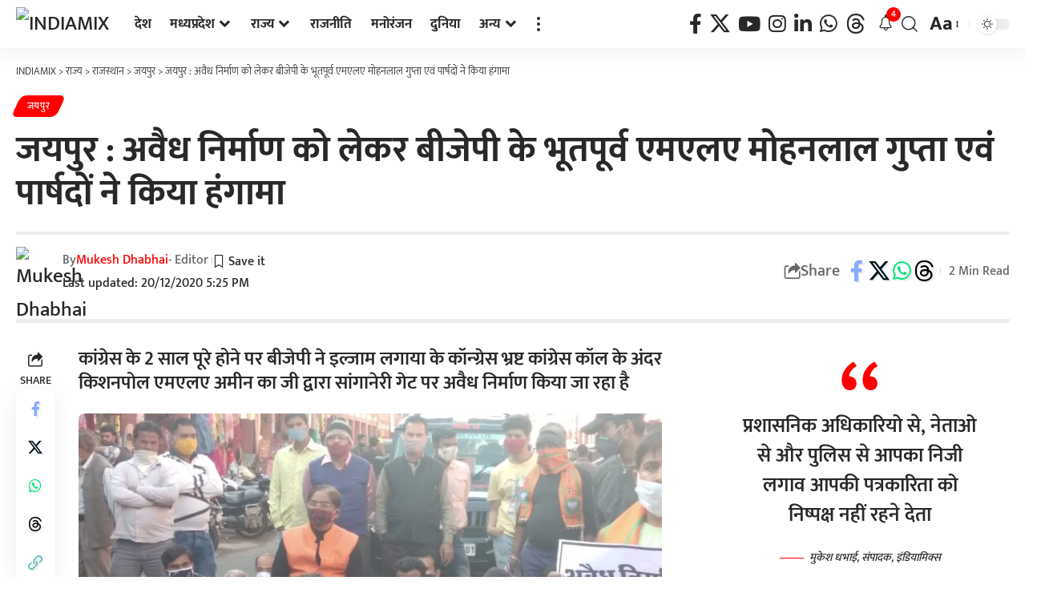

--- FILE ---
content_type: text/html; charset=UTF-8
request_url: https://www.indiamix.in/state-news/rajasthan/jaipur-news/former-mla-mohanlal-gupta-and-councilors-created-ruckus-regarding-illegal-construction/
body_size: 58639
content:
<!DOCTYPE html>
<html lang="en-US" prefix="og: https://ogp.me/ns#">
<head>
    <meta charset="UTF-8" />
    <meta http-equiv="X-UA-Compatible" content="IE=edge" />
	<meta name="viewport" content="width=device-width, initial-scale=1.0" />
    <link rel="profile" href="https://gmpg.org/xfn/11" />
				<meta name="apple-mobile-web-app-capable" content="yes">
			<meta name="apple-mobile-web-app-status-bar-style" content="black-translucent">
			<meta name="apple-mobile-web-app-title" content="INDIAMIX">
			<link rel="apple-touch-icon" href="https://www.indiamix.in/wp-content/uploads/2022/12/cropped-india-5.png" />
					<meta name="msapplication-TileColor" content="#ffffff">
			<meta name="msapplication-TileImage" content="https://www.indiamix.in/wp-content/uploads/2022/12/cropped-india-5.png" />
		<!-- Google tag (gtag.js) consent mode dataLayer added by Site Kit -->
<script id="google_gtagjs-js-consent-mode-data-layer">
window.dataLayer = window.dataLayer || [];function gtag(){dataLayer.push(arguments);}
gtag('consent', 'default', {"ad_personalization":"denied","ad_storage":"denied","ad_user_data":"denied","analytics_storage":"denied","functionality_storage":"denied","security_storage":"denied","personalization_storage":"denied","region":["AT","BE","BG","CH","CY","CZ","DE","DK","EE","ES","FI","FR","GB","GR","HR","HU","IE","IS","IT","LI","LT","LU","LV","MT","NL","NO","PL","PT","RO","SE","SI","SK"],"wait_for_update":500});
window._googlesitekitConsentCategoryMap = {"statistics":["analytics_storage"],"marketing":["ad_storage","ad_user_data","ad_personalization"],"functional":["functionality_storage","security_storage"],"preferences":["personalization_storage"]};
window._googlesitekitConsents = {"ad_personalization":"denied","ad_storage":"denied","ad_user_data":"denied","analytics_storage":"denied","functionality_storage":"denied","security_storage":"denied","personalization_storage":"denied","region":["AT","BE","BG","CH","CY","CZ","DE","DK","EE","ES","FI","FR","GB","GR","HR","HU","IE","IS","IT","LI","LT","LU","LV","MT","NL","NO","PL","PT","RO","SE","SI","SK"],"wait_for_update":500};
</script>
<!-- End Google tag (gtag.js) consent mode dataLayer added by Site Kit -->

<!-- Search Engine Optimization by Rank Math - https://rankmath.com/ -->
<title>जयपुर : अवैध निर्माण को लेकर बीजेपी के भूतपूर्व एमएलए मोहनलाल गुप्ता एवं पार्षदों ने किया हंगामा &#045; INDIAMIX</title>
<meta name="description" content="जयपुर / इंडियामिक्स न्यूज़ जयपुर के जोहरी बाजार के पास सांगानेरी गेट पर परकोटे पर हुआ अवैध निर्माण को लेकर भूतपूर्व एमएलए मोहनलाल गुप्ता बीजेपी के कार्यकर्ताओं"/>
<meta name="robots" content="follow, index, max-snippet:-1, max-video-preview:-1, max-image-preview:large"/>
<link rel="canonical" href="https://www.indiamix.in/state-news/rajasthan/jaipur-news/former-mla-mohanlal-gupta-and-councilors-created-ruckus-regarding-illegal-construction/" />
<meta property="og:locale" content="en_US" />
<meta property="og:type" content="article" />
<meta property="og:title" content="जयपुर : अवैध निर्माण को लेकर बीजेपी के भूतपूर्व एमएलए मोहनलाल गुप्ता एवं पार्षदों ने किया हंगामा &#045; INDIAMIX" />
<meta property="og:description" content="जयपुर / इंडियामिक्स न्यूज़ जयपुर के जोहरी बाजार के पास सांगानेरी गेट पर परकोटे पर हुआ अवैध निर्माण को लेकर भूतपूर्व एमएलए मोहनलाल गुप्ता बीजेपी के कार्यकर्ताओं" />
<meta property="og:url" content="https://www.indiamix.in/state-news/rajasthan/jaipur-news/former-mla-mohanlal-gupta-and-councilors-created-ruckus-regarding-illegal-construction/" />
<meta property="og:site_name" content="INDIAMIX" />
<meta property="article:author" content="https://www.facebook.com/journalistmd1/" />
<meta property="article:section" content="जयपुर" />
<meta property="og:updated_time" content="2020-12-20T17:25:10+05:30" />
<meta property="og:image" content="https://www.indiamix.in/wp-content/uploads/2020/12/WhatsApp-Image-2020-12-20-at-4.56.50-PM.jpeg" />
<meta property="og:image:secure_url" content="https://www.indiamix.in/wp-content/uploads/2020/12/WhatsApp-Image-2020-12-20-at-4.56.50-PM.jpeg" />
<meta property="og:image:width" content="1280" />
<meta property="og:image:height" content="640" />
<meta property="og:image:alt" content="जयपुर" />
<meta property="og:image:type" content="image/jpeg" />
<meta name="twitter:card" content="summary_large_image" />
<meta name="twitter:title" content="जयपुर : अवैध निर्माण को लेकर बीजेपी के भूतपूर्व एमएलए मोहनलाल गुप्ता एवं पार्षदों ने किया हंगामा &#045; INDIAMIX" />
<meta name="twitter:description" content="जयपुर / इंडियामिक्स न्यूज़ जयपुर के जोहरी बाजार के पास सांगानेरी गेट पर परकोटे पर हुआ अवैध निर्माण को लेकर भूतपूर्व एमएलए मोहनलाल गुप्ता बीजेपी के कार्यकर्ताओं" />
<meta name="twitter:creator" content="@mukeshkdhabhai" />
<meta name="twitter:image" content="https://www.indiamix.in/wp-content/uploads/2020/12/WhatsApp-Image-2020-12-20-at-4.56.50-PM.jpeg" />
<meta name="twitter:label1" content="Written by" />
<meta name="twitter:data1" content="Mukesh Dhabhai" />
<meta name="twitter:label2" content="Time to read" />
<meta name="twitter:data2" content="2 minutes" />
<script type="application/ld+json" class="rank-math-schema">{"@context":"https://schema.org","@graph":[{"@type":"Organization","@id":"https://www.indiamix.in/#organization","name":"INDIAMIX","url":"https://www.indiamix.in","email":"editor@indiamix.in","logo":{"@type":"ImageObject","@id":"https://www.indiamix.in/#logo","url":"https://www.indiamix.in/wp-content/uploads/2024/08/cropped-PosterMaker_21082024_111146.png","contentUrl":"https://www.indiamix.in/wp-content/uploads/2024/08/cropped-PosterMaker_21082024_111146.png","caption":"INDIAMIX","inLanguage":"en-US","width":"512","height":"512"}},{"@type":"WebSite","@id":"https://www.indiamix.in/#website","url":"https://www.indiamix.in","name":"INDIAMIX","publisher":{"@id":"https://www.indiamix.in/#organization"},"inLanguage":"en-US"},{"@type":"ImageObject","@id":"https://www.indiamix.in/wp-content/uploads/2020/12/WhatsApp-Image-2020-12-20-at-4.56.50-PM.jpeg","url":"https://www.indiamix.in/wp-content/uploads/2020/12/WhatsApp-Image-2020-12-20-at-4.56.50-PM.jpeg","width":"1280","height":"640","inLanguage":"en-US"},{"@type":"BreadcrumbList","@id":"https://www.indiamix.in/state-news/rajasthan/jaipur-news/former-mla-mohanlal-gupta-and-councilors-created-ruckus-regarding-illegal-construction/#breadcrumb","itemListElement":[{"@type":"ListItem","position":"1","item":{"@id":"https://www.indiamix.in","name":"Home"}},{"@type":"ListItem","position":"2","item":{"@id":"https://www.indiamix.in/state-news/rajasthan/jaipur-news/former-mla-mohanlal-gupta-and-councilors-created-ruckus-regarding-illegal-construction/","name":"\u091c\u092f\u092a\u0941\u0930 : \u0905\u0935\u0948\u0927 \u0928\u093f\u0930\u094d\u092e\u093e\u0923 \u0915\u094b \u0932\u0947\u0915\u0930 \u092c\u0940\u091c\u0947\u092a\u0940 \u0915\u0947 \u092d\u0942\u0924\u092a\u0942\u0930\u094d\u0935 \u090f\u092e\u090f\u0932\u090f \u092e\u094b\u0939\u0928\u0932\u093e\u0932 \u0917\u0941\u092a\u094d\u0924\u093e \u090f\u0935\u0902 \u092a\u093e\u0930\u094d\u0937\u0926\u094b\u0902 \u0928\u0947 \u0915\u093f\u092f\u093e \u0939\u0902\u0917\u093e\u092e\u093e"}}]},{"@type":"WebPage","@id":"https://www.indiamix.in/state-news/rajasthan/jaipur-news/former-mla-mohanlal-gupta-and-councilors-created-ruckus-regarding-illegal-construction/#webpage","url":"https://www.indiamix.in/state-news/rajasthan/jaipur-news/former-mla-mohanlal-gupta-and-councilors-created-ruckus-regarding-illegal-construction/","name":"\u091c\u092f\u092a\u0941\u0930 : \u0905\u0935\u0948\u0927 \u0928\u093f\u0930\u094d\u092e\u093e\u0923 \u0915\u094b \u0932\u0947\u0915\u0930 \u092c\u0940\u091c\u0947\u092a\u0940 \u0915\u0947 \u092d\u0942\u0924\u092a\u0942\u0930\u094d\u0935 \u090f\u092e\u090f\u0932\u090f \u092e\u094b\u0939\u0928\u0932\u093e\u0932 \u0917\u0941\u092a\u094d\u0924\u093e \u090f\u0935\u0902 \u092a\u093e\u0930\u094d\u0937\u0926\u094b\u0902 \u0928\u0947 \u0915\u093f\u092f\u093e \u0939\u0902\u0917\u093e\u092e\u093e &#045; INDIAMIX","datePublished":"2020-12-20T17:25:08+05:30","dateModified":"2020-12-20T17:25:10+05:30","isPartOf":{"@id":"https://www.indiamix.in/#website"},"primaryImageOfPage":{"@id":"https://www.indiamix.in/wp-content/uploads/2020/12/WhatsApp-Image-2020-12-20-at-4.56.50-PM.jpeg"},"inLanguage":"en-US","breadcrumb":{"@id":"https://www.indiamix.in/state-news/rajasthan/jaipur-news/former-mla-mohanlal-gupta-and-councilors-created-ruckus-regarding-illegal-construction/#breadcrumb"}},{"headline":"\u091c\u092f\u092a\u0941\u0930 : \u0905\u0935\u0948\u0927 \u0928\u093f\u0930\u094d\u092e\u093e\u0923 \u0915\u094b \u0932\u0947\u0915\u0930 \u092c\u0940\u091c\u0947\u092a\u0940 \u0915\u0947 \u092d\u0942\u0924\u092a\u0942\u0930\u094d\u0935 \u090f\u092e\u090f\u0932\u090f \u092e\u094b\u0939\u0928\u0932\u093e\u0932 \u0917\u0941\u092a\u094d\u0924\u093e \u090f\u0935\u0902 \u092a\u093e\u0930\u094d\u0937\u0926\u094b\u0902 \u0928\u0947 \u0915\u093f\u092f\u093e \u0939\u0902\u0917\u093e\u092e\u093e &#045; INDIAMIX","description":"\u091c\u092f\u092a\u0941\u0930 / \u0907\u0902\u0921\u093f\u092f\u093e\u092e\u093f\u0915\u094d\u0938 \u0928\u094d\u092f\u0942\u095b \u091c\u092f\u092a\u0941\u0930 \u0915\u0947 \u091c\u094b\u0939\u0930\u0940 \u092c\u093e\u091c\u093e\u0930 \u0915\u0947 \u092a\u093e\u0938 \u0938\u093e\u0902\u0917\u093e\u0928\u0947\u0930\u0940 \u0917\u0947\u091f \u092a\u0930 \u092a\u0930\u0915\u094b\u091f\u0947 \u092a\u0930 \u0939\u0941\u0906 \u0905\u0935\u0948\u0927 \u0928\u093f\u0930\u094d\u092e\u093e\u0923 \u0915\u094b \u0932\u0947\u0915\u0930 \u092d\u0942\u0924\u092a\u0942\u0930\u094d\u0935 \u090f\u092e\u090f\u0932\u090f \u092e\u094b\u0939\u0928\u0932\u093e\u0932 \u0917\u0941\u092a\u094d\u0924\u093e \u092c\u0940\u091c\u0947\u092a\u0940 \u0915\u0947 \u0915\u093e\u0930\u094d\u092f\u0915\u0930\u094d\u0924\u093e\u0913\u0902","@type":"Article","name":"\u091c\u092f\u092a\u0941\u0930 : \u0905\u0935\u0948\u0927 \u0928\u093f\u0930\u094d\u092e\u093e\u0923 \u0915\u094b \u0932\u0947\u0915\u0930 \u092c\u0940\u091c\u0947\u092a\u0940 \u0915\u0947 \u092d\u0942\u0924\u092a\u0942\u0930\u094d\u0935 \u090f\u092e\u090f\u0932\u090f \u092e\u094b\u0939\u0928\u0932\u093e\u0932 \u0917\u0941\u092a\u094d\u0924\u093e \u090f\u0935\u0902 \u092a\u093e\u0930\u094d\u0937\u0926\u094b\u0902 \u0928\u0947 \u0915\u093f\u092f\u093e \u0939\u0902\u0917\u093e\u092e\u093e &#045; INDIAMIX","@id":"https://www.indiamix.in/state-news/rajasthan/jaipur-news/former-mla-mohanlal-gupta-and-councilors-created-ruckus-regarding-illegal-construction/#schema-232862","isPartOf":{"@id":"https://www.indiamix.in/state-news/rajasthan/jaipur-news/former-mla-mohanlal-gupta-and-councilors-created-ruckus-regarding-illegal-construction/#webpage"},"publisher":{"@id":"https://www.indiamix.in/#organization"},"image":{"@id":"https://www.indiamix.in/wp-content/uploads/2020/12/WhatsApp-Image-2020-12-20-at-4.56.50-PM.jpeg"},"inLanguage":"en-US","mainEntityOfPage":{"@id":"https://www.indiamix.in/state-news/rajasthan/jaipur-news/former-mla-mohanlal-gupta-and-councilors-created-ruckus-regarding-illegal-construction/#webpage"}}]}</script>
<!-- /Rank Math WordPress SEO plugin -->

<link rel='dns-prefetch' href='//news.google.com' />
<link rel='dns-prefetch' href='//www.googletagmanager.com' />
<link rel='dns-prefetch' href='//use.typekit.net' />
<link rel='dns-prefetch' href='//pagead2.googlesyndication.com' />
<link rel='dns-prefetch' href='//fundingchoicesmessages.google.com' />
<link rel="alternate" type="application/rss+xml" title="INDIAMIX &raquo; Feed" href="https://www.indiamix.in/feed/" />
<link rel="alternate" type="application/rss+xml" title="INDIAMIX &raquo; Comments Feed" href="https://www.indiamix.in/comments/feed/" />
<link rel="alternate" type="application/rss+xml" title="INDIAMIX &raquo; जयपुर : अवैध निर्माण को लेकर बीजेपी के भूतपूर्व एमएलए मोहनलाल गुप्ता एवं पार्षदों ने किया हंगामा Comments Feed" href="https://www.indiamix.in/state-news/rajasthan/jaipur-news/former-mla-mohanlal-gupta-and-councilors-created-ruckus-regarding-illegal-construction/feed/" />
<link rel="alternate" title="oEmbed (JSON)" type="application/json+oembed" href="https://www.indiamix.in/wp-json/oembed/1.0/embed?url=https%3A%2F%2Fwww.indiamix.in%2Fstate-news%2Frajasthan%2Fjaipur-news%2Fformer-mla-mohanlal-gupta-and-councilors-created-ruckus-regarding-illegal-construction%2F" />
<link rel="alternate" title="oEmbed (XML)" type="text/xml+oembed" href="https://www.indiamix.in/wp-json/oembed/1.0/embed?url=https%3A%2F%2Fwww.indiamix.in%2Fstate-news%2Frajasthan%2Fjaipur-news%2Fformer-mla-mohanlal-gupta-and-councilors-created-ruckus-regarding-illegal-construction%2F&#038;format=xml" />
<link rel="alternate" type="application/rss+xml" title="INDIAMIX &raquo; Stories Feed" href="https://www.indiamix.in/web-stories/feed/">			<link rel="pingback" href="" />
		<!-- www.indiamix.in is managing ads with Advanced Ads 2.0.16 – https://wpadvancedads.com/ --><script id="IndiaMIXready">
			window.advanced_ads_ready=function(e,a){a=a||"complete";var d=function(e){return"interactive"===a?"loading"!==e:"complete"===e};d(document.readyState)?e():document.addEventListener("readystatechange",(function(a){d(a.target.readyState)&&e()}),{once:"interactive"===a})},window.advanced_ads_ready_queue=window.advanced_ads_ready_queue||[];		</script>
		<style id='wp-img-auto-sizes-contain-inline-css'>
img:is([sizes=auto i],[sizes^="auto," i]){contain-intrinsic-size:3000px 1500px}
/*# sourceURL=wp-img-auto-sizes-contain-inline-css */
</style>

<link rel='stylesheet' id='adobe-fonts-css' href='https://use.typekit.net/zep4mdn.css?ver=6.9' media='all' />
<style id='wp-emoji-styles-inline-css'>

	img.wp-smiley, img.emoji {
		display: inline !important;
		border: none !important;
		box-shadow: none !important;
		height: 1em !important;
		width: 1em !important;
		margin: 0 0.07em !important;
		vertical-align: -0.1em !important;
		background: none !important;
		padding: 0 !important;
	}
/*# sourceURL=wp-emoji-styles-inline-css */
</style>
<link rel='stylesheet' id='wp-block-library-css' href='https://www.indiamix.in/wp-includes/css/dist/block-library/style.min.css?ver=6.9' media='all' />
<style id='classic-theme-styles-inline-css'>
/*! This file is auto-generated */
.wp-block-button__link{color:#fff;background-color:#32373c;border-radius:9999px;box-shadow:none;text-decoration:none;padding:calc(.667em + 2px) calc(1.333em + 2px);font-size:1.125em}.wp-block-file__button{background:#32373c;color:#fff;text-decoration:none}
/*# sourceURL=/wp-includes/css/classic-themes.min.css */
</style>
<link rel='stylesheet' id='foxiz-elements-css' href='https://www.indiamix.in/wp-content/plugins/foxiz-core/lib/foxiz-elements/public/style.css?ver=3.1' media='all' />
<style id='global-styles-inline-css'>
:root{--wp--preset--aspect-ratio--square: 1;--wp--preset--aspect-ratio--4-3: 4/3;--wp--preset--aspect-ratio--3-4: 3/4;--wp--preset--aspect-ratio--3-2: 3/2;--wp--preset--aspect-ratio--2-3: 2/3;--wp--preset--aspect-ratio--16-9: 16/9;--wp--preset--aspect-ratio--9-16: 9/16;--wp--preset--color--black: #000000;--wp--preset--color--cyan-bluish-gray: #abb8c3;--wp--preset--color--white: #ffffff;--wp--preset--color--pale-pink: #f78da7;--wp--preset--color--vivid-red: #cf2e2e;--wp--preset--color--luminous-vivid-orange: #ff6900;--wp--preset--color--luminous-vivid-amber: #fcb900;--wp--preset--color--light-green-cyan: #7bdcb5;--wp--preset--color--vivid-green-cyan: #00d084;--wp--preset--color--pale-cyan-blue: #8ed1fc;--wp--preset--color--vivid-cyan-blue: #0693e3;--wp--preset--color--vivid-purple: #9b51e0;--wp--preset--gradient--vivid-cyan-blue-to-vivid-purple: linear-gradient(135deg,rgb(6,147,227) 0%,rgb(155,81,224) 100%);--wp--preset--gradient--light-green-cyan-to-vivid-green-cyan: linear-gradient(135deg,rgb(122,220,180) 0%,rgb(0,208,130) 100%);--wp--preset--gradient--luminous-vivid-amber-to-luminous-vivid-orange: linear-gradient(135deg,rgb(252,185,0) 0%,rgb(255,105,0) 100%);--wp--preset--gradient--luminous-vivid-orange-to-vivid-red: linear-gradient(135deg,rgb(255,105,0) 0%,rgb(207,46,46) 100%);--wp--preset--gradient--very-light-gray-to-cyan-bluish-gray: linear-gradient(135deg,rgb(238,238,238) 0%,rgb(169,184,195) 100%);--wp--preset--gradient--cool-to-warm-spectrum: linear-gradient(135deg,rgb(74,234,220) 0%,rgb(151,120,209) 20%,rgb(207,42,186) 40%,rgb(238,44,130) 60%,rgb(251,105,98) 80%,rgb(254,248,76) 100%);--wp--preset--gradient--blush-light-purple: linear-gradient(135deg,rgb(255,206,236) 0%,rgb(152,150,240) 100%);--wp--preset--gradient--blush-bordeaux: linear-gradient(135deg,rgb(254,205,165) 0%,rgb(254,45,45) 50%,rgb(107,0,62) 100%);--wp--preset--gradient--luminous-dusk: linear-gradient(135deg,rgb(255,203,112) 0%,rgb(199,81,192) 50%,rgb(65,88,208) 100%);--wp--preset--gradient--pale-ocean: linear-gradient(135deg,rgb(255,245,203) 0%,rgb(182,227,212) 50%,rgb(51,167,181) 100%);--wp--preset--gradient--electric-grass: linear-gradient(135deg,rgb(202,248,128) 0%,rgb(113,206,126) 100%);--wp--preset--gradient--midnight: linear-gradient(135deg,rgb(2,3,129) 0%,rgb(40,116,252) 100%);--wp--preset--font-size--small: 13px;--wp--preset--font-size--medium: 20px;--wp--preset--font-size--large: 36px;--wp--preset--font-size--x-large: 42px;--wp--preset--spacing--20: 0.44rem;--wp--preset--spacing--30: 0.67rem;--wp--preset--spacing--40: 1rem;--wp--preset--spacing--50: 1.5rem;--wp--preset--spacing--60: 2.25rem;--wp--preset--spacing--70: 3.38rem;--wp--preset--spacing--80: 5.06rem;--wp--preset--shadow--natural: 6px 6px 9px rgba(0, 0, 0, 0.2);--wp--preset--shadow--deep: 12px 12px 50px rgba(0, 0, 0, 0.4);--wp--preset--shadow--sharp: 6px 6px 0px rgba(0, 0, 0, 0.2);--wp--preset--shadow--outlined: 6px 6px 0px -3px rgb(255, 255, 255), 6px 6px rgb(0, 0, 0);--wp--preset--shadow--crisp: 6px 6px 0px rgb(0, 0, 0);}:where(.is-layout-flex){gap: 0.5em;}:where(.is-layout-grid){gap: 0.5em;}body .is-layout-flex{display: flex;}.is-layout-flex{flex-wrap: wrap;align-items: center;}.is-layout-flex > :is(*, div){margin: 0;}body .is-layout-grid{display: grid;}.is-layout-grid > :is(*, div){margin: 0;}:where(.wp-block-columns.is-layout-flex){gap: 2em;}:where(.wp-block-columns.is-layout-grid){gap: 2em;}:where(.wp-block-post-template.is-layout-flex){gap: 1.25em;}:where(.wp-block-post-template.is-layout-grid){gap: 1.25em;}.has-black-color{color: var(--wp--preset--color--black) !important;}.has-cyan-bluish-gray-color{color: var(--wp--preset--color--cyan-bluish-gray) !important;}.has-white-color{color: var(--wp--preset--color--white) !important;}.has-pale-pink-color{color: var(--wp--preset--color--pale-pink) !important;}.has-vivid-red-color{color: var(--wp--preset--color--vivid-red) !important;}.has-luminous-vivid-orange-color{color: var(--wp--preset--color--luminous-vivid-orange) !important;}.has-luminous-vivid-amber-color{color: var(--wp--preset--color--luminous-vivid-amber) !important;}.has-light-green-cyan-color{color: var(--wp--preset--color--light-green-cyan) !important;}.has-vivid-green-cyan-color{color: var(--wp--preset--color--vivid-green-cyan) !important;}.has-pale-cyan-blue-color{color: var(--wp--preset--color--pale-cyan-blue) !important;}.has-vivid-cyan-blue-color{color: var(--wp--preset--color--vivid-cyan-blue) !important;}.has-vivid-purple-color{color: var(--wp--preset--color--vivid-purple) !important;}.has-black-background-color{background-color: var(--wp--preset--color--black) !important;}.has-cyan-bluish-gray-background-color{background-color: var(--wp--preset--color--cyan-bluish-gray) !important;}.has-white-background-color{background-color: var(--wp--preset--color--white) !important;}.has-pale-pink-background-color{background-color: var(--wp--preset--color--pale-pink) !important;}.has-vivid-red-background-color{background-color: var(--wp--preset--color--vivid-red) !important;}.has-luminous-vivid-orange-background-color{background-color: var(--wp--preset--color--luminous-vivid-orange) !important;}.has-luminous-vivid-amber-background-color{background-color: var(--wp--preset--color--luminous-vivid-amber) !important;}.has-light-green-cyan-background-color{background-color: var(--wp--preset--color--light-green-cyan) !important;}.has-vivid-green-cyan-background-color{background-color: var(--wp--preset--color--vivid-green-cyan) !important;}.has-pale-cyan-blue-background-color{background-color: var(--wp--preset--color--pale-cyan-blue) !important;}.has-vivid-cyan-blue-background-color{background-color: var(--wp--preset--color--vivid-cyan-blue) !important;}.has-vivid-purple-background-color{background-color: var(--wp--preset--color--vivid-purple) !important;}.has-black-border-color{border-color: var(--wp--preset--color--black) !important;}.has-cyan-bluish-gray-border-color{border-color: var(--wp--preset--color--cyan-bluish-gray) !important;}.has-white-border-color{border-color: var(--wp--preset--color--white) !important;}.has-pale-pink-border-color{border-color: var(--wp--preset--color--pale-pink) !important;}.has-vivid-red-border-color{border-color: var(--wp--preset--color--vivid-red) !important;}.has-luminous-vivid-orange-border-color{border-color: var(--wp--preset--color--luminous-vivid-orange) !important;}.has-luminous-vivid-amber-border-color{border-color: var(--wp--preset--color--luminous-vivid-amber) !important;}.has-light-green-cyan-border-color{border-color: var(--wp--preset--color--light-green-cyan) !important;}.has-vivid-green-cyan-border-color{border-color: var(--wp--preset--color--vivid-green-cyan) !important;}.has-pale-cyan-blue-border-color{border-color: var(--wp--preset--color--pale-cyan-blue) !important;}.has-vivid-cyan-blue-border-color{border-color: var(--wp--preset--color--vivid-cyan-blue) !important;}.has-vivid-purple-border-color{border-color: var(--wp--preset--color--vivid-purple) !important;}.has-vivid-cyan-blue-to-vivid-purple-gradient-background{background: var(--wp--preset--gradient--vivid-cyan-blue-to-vivid-purple) !important;}.has-light-green-cyan-to-vivid-green-cyan-gradient-background{background: var(--wp--preset--gradient--light-green-cyan-to-vivid-green-cyan) !important;}.has-luminous-vivid-amber-to-luminous-vivid-orange-gradient-background{background: var(--wp--preset--gradient--luminous-vivid-amber-to-luminous-vivid-orange) !important;}.has-luminous-vivid-orange-to-vivid-red-gradient-background{background: var(--wp--preset--gradient--luminous-vivid-orange-to-vivid-red) !important;}.has-very-light-gray-to-cyan-bluish-gray-gradient-background{background: var(--wp--preset--gradient--very-light-gray-to-cyan-bluish-gray) !important;}.has-cool-to-warm-spectrum-gradient-background{background: var(--wp--preset--gradient--cool-to-warm-spectrum) !important;}.has-blush-light-purple-gradient-background{background: var(--wp--preset--gradient--blush-light-purple) !important;}.has-blush-bordeaux-gradient-background{background: var(--wp--preset--gradient--blush-bordeaux) !important;}.has-luminous-dusk-gradient-background{background: var(--wp--preset--gradient--luminous-dusk) !important;}.has-pale-ocean-gradient-background{background: var(--wp--preset--gradient--pale-ocean) !important;}.has-electric-grass-gradient-background{background: var(--wp--preset--gradient--electric-grass) !important;}.has-midnight-gradient-background{background: var(--wp--preset--gradient--midnight) !important;}.has-small-font-size{font-size: var(--wp--preset--font-size--small) !important;}.has-medium-font-size{font-size: var(--wp--preset--font-size--medium) !important;}.has-large-font-size{font-size: var(--wp--preset--font-size--large) !important;}.has-x-large-font-size{font-size: var(--wp--preset--font-size--x-large) !important;}
:where(.wp-block-post-template.is-layout-flex){gap: 1.25em;}:where(.wp-block-post-template.is-layout-grid){gap: 1.25em;}
:where(.wp-block-term-template.is-layout-flex){gap: 1.25em;}:where(.wp-block-term-template.is-layout-grid){gap: 1.25em;}
:where(.wp-block-columns.is-layout-flex){gap: 2em;}:where(.wp-block-columns.is-layout-grid){gap: 2em;}
:root :where(.wp-block-pullquote){font-size: 1.5em;line-height: 1.6;}
/*# sourceURL=global-styles-inline-css */
</style>
<style id='dominant-color-styles-inline-css'>
img[data-dominant-color]:not(.has-transparency) { background-color: var(--dominant-color); }
/*# sourceURL=dominant-color-styles-inline-css */
</style>
<link rel='stylesheet' id='perfecty-push-css' href='https://www.indiamix.in/wp-content/plugins/perfecty-push-notifications/public/css/perfecty-push-public.css?ver=1.6.5' media='all' />
<link rel='stylesheet' id='elementor-icons-css' href='https://www.indiamix.in/wp-content/plugins/elementor/assets/lib/eicons/css/elementor-icons.min.css?ver=5.46.0' media='all' />
<link rel='stylesheet' id='elementor-frontend-css' href='https://www.indiamix.in/wp-content/plugins/elementor/assets/css/frontend.min.css?ver=3.34.3' media='all' />
<link rel='stylesheet' id='elementor-post-18901-css' href='https://www.indiamix.in/wp-content/uploads/elementor/css/post-18901.css?ver=1769626195' media='all' />
<link rel='stylesheet' id='elementor-post-24016-css' href='https://www.indiamix.in/wp-content/uploads/elementor/css/post-24016.css?ver=1769626342' media='all' />
<link rel='stylesheet' id='foxiz-main-css' href='https://www.indiamix.in/wp-content/themes/foxiz/assets/css/main.css?ver=2.7.0' media='all' />
<style id='foxiz-main-inline-css'>
:root {--body-family:Mukta;--body-fweight:500;--body-fsize:25px;--h1-family:Mukta;--h1-fweight:700;--h1-fsize:25px;--h2-family:Mukta;--h2-fweight:600;--h2-fsize:24px;--h3-family:Mukta;--h3-fweight:600;--h3-fsize:23px;--h4-family:Mukta;--h4-fweight:600;--h5-family:Mukta;--h5-fweight:600;--h6-family:Mukta;--h6-fweight:600;--cat-family:Mukta;--cat-fweight:500;--meta-family:Mukta;--meta-fweight:500;--meta-fsize:14px;--meta-b-family:Mukta, 'system-ui', -apple-system, BlinkMacSystemFont, 'Segoe UI', Roboto, Oxygen, Ubuntu, Cantarell, 'Fira Sans', 'Droid Sans', 'Helvetica Neue', sans-serif;--meta-b-fweight:500;--input-family:Mukta;--btn-family:Mukta;--btn-fweight:600;--menu-family:Mukta;--menu-fweight:700;--submenu-family:Mukta;--submenu-fweight:600;--dwidgets-family:Mukta;--dwidgets-fweight:600;--headline-family:Mukta;--headline-fweight:700;--tagline-family:Mukta;--tagline-fweight:600;--tagline-fsize:22px;--heading-family:Mukta;--heading-fweight:600;--heading-fsize:24px;--subheading-family:Mukta;--subheading-fweight:500;--quote-family:Mukta;--quote-fweight:600;--quote-transform:none;--quote-fspace:0px;--epagi-family:Mukta;--excerpt-family:Mukta;--excerpt-fweight:500;--excerpt-fsize:16px;--bcrumb-family:Mukta;--bcrumb-fweight:300;--toc-family:Mukta;--bookmark-fsize : 14px;}@media (max-width: 1024px) {body {--body-fsize : 20px;--bookmark-fsize : 13px;}}@media (max-width: 767px) {body {--body-fsize : 20px;--bookmark-fsize : 12px;}}:root {--g-color :#ff0000;--g-color-90 :#ff0000e6;--sponsor-color :#ff0000;--live-color :#ff0000;--bookmark-color :#ff0000;--bookmark-color-90 :#ff0000e6;--counter-color :rgba(255,0,0,1);--counter-opacity : 1;--hyperlink-color :#000000;}[data-theme="dark"], .light-scheme {--g-color :#ff0000;--g-color-90 :#ff0000e6;--bookmark-color :#ff0000;--bookmark-color-90 :#ff0000e6;--counter-color :rgba(255,0,0,1);--sponsor-color :#ff0000;--live-color :#ff0000;--verified-color :#405de6;}[data-theme="dark"].is-hd-4 {--nav-bg: #191c20;--nav-bg-from: #191c20;--nav-bg-to: #191c20;--nav-bg-glass: #191c2011;--nav-bg-glass-from: #191c2011;--nav-bg-glass-to: #191c2011;}:root {--mbnav-color :#000000;}[data-theme="dark"] {--mbnav-color :#ffffff;}:root {--topad-spacing :15px;--round-3 :7px;--round-5 :10px;--round-7 :15px;--hyperlink-color :#000000;--hyperlink-line-color :#ff0000;--s-content-width : 760px;--max-width-wo-sb : 840px;--s10-feat-ratio :45%;--s11-feat-ratio :45%;--verified-color :#405de6;--login-popup-w : 350px;}[data-theme="dark"], .light-scheme {--hyperlink-color :#ffffff;--hyperlink-line-color :#ff0000; }.p-readmore { font-family:Mukta;font-weight:500;}.mobile-menu > li > a  { font-family:Mukta;font-weight:700;}.mobile-menu .sub-menu a, .logged-mobile-menu a { font-family:Mukta;font-weight:600;}.mobile-qview a { font-family:Mukta;font-weight:600;}.search-header:before { background-repeat : no-repeat;background-size : cover;background-image : url(https://export.themeruby.com/foxiz/default/wp-content/uploads/sites/2/2021/09/search-bg.jpg);background-attachment : scroll;background-position : center center;}[data-theme="dark"] .search-header:before { background-repeat : no-repeat;background-size : cover;background-image : url(https://export.themeruby.com/foxiz/default/wp-content/uploads/sites/2/2021/09/search-bgd.jpg);background-attachment : scroll;background-position : center center;}.footer-has-bg { background-color : #00000007;}[data-theme="dark"] .footer-has-bg { background-color : #16181c;}.top-site-ad .ad-image { max-width: 1500px; }#amp-mobile-version-switcher { display: none; }.live-tag:after { content: "Live:  " }
/*# sourceURL=foxiz-main-inline-css */
</style>
<link rel='stylesheet' id='foxiz-print-css' href='https://www.indiamix.in/wp-content/themes/foxiz/assets/css/print.css?ver=2.7.0' media='all' />
<link rel='stylesheet' id='foxiz-style-css' href='https://www.indiamix.in/wp-content/themes/foxiz/style.css?ver=2.7.0' media='all' />
<link rel='stylesheet' id='elementor-gf-local-roboto-css' href='https://www.indiamix.in/wp-content/uploads/elementor/google-fonts/css/roboto.css?ver=1742263479' media='all' />
<link rel='stylesheet' id='elementor-gf-local-robotoslab-css' href='https://www.indiamix.in/wp-content/uploads/elementor/google-fonts/css/robotoslab.css?ver=1742263487' media='all' />
<link rel='stylesheet' id='elementor-gf-local-inriaserif-css' href='https://www.indiamix.in/wp-content/uploads/elementor/google-fonts/css/inriaserif.css?ver=1746171895' media='all' />
<script src="https://www.indiamix.in/wp-includes/js/jquery/jquery.min.js?ver=3.7.1" id="jquery-core-js"></script>
<script src="https://www.indiamix.in/wp-includes/js/jquery/jquery-migrate.min.js?ver=3.4.1" id="jquery-migrate-js"></script>
<script id="post-views-counter-frontend-js-before">
var pvcArgsFrontend = {"mode":"js","postID":5590,"requestURL":"https:\/\/www.indiamix.in\/wp-admin\/admin-ajax.php","nonce":"4c05858ed3","dataStorage":"cookies","multisite":false,"path":"\/","domain":""};

//# sourceURL=post-views-counter-frontend-js-before
</script>
<script src="https://www.indiamix.in/wp-content/plugins/post-views-counter/js/frontend.js?ver=1.7.3" id="post-views-counter-frontend-js"></script>

<!-- Google tag (gtag.js) snippet added by Site Kit -->
<!-- Google Analytics snippet added by Site Kit -->
<script src="https://www.googletagmanager.com/gtag/js?id=GT-TBB9ZB6" id="google_gtagjs-js" async></script>
<script id="google_gtagjs-js-after">
window.dataLayer = window.dataLayer || [];function gtag(){dataLayer.push(arguments);}
gtag("set","linker",{"domains":["www.indiamix.in"]});
gtag("js", new Date());
gtag("set", "developer_id.dZTNiMT", true);
gtag("config", "GT-TBB9ZB6", {"googlesitekit_post_type":"post","googlesitekit_post_author":"Mukesh Dhabhai","googlesitekit_post_date":"20201220"});
 window._googlesitekit = window._googlesitekit || {}; window._googlesitekit.throttledEvents = []; window._googlesitekit.gtagEvent = (name, data) => { var key = JSON.stringify( { name, data } ); if ( !! window._googlesitekit.throttledEvents[ key ] ) { return; } window._googlesitekit.throttledEvents[ key ] = true; setTimeout( () => { delete window._googlesitekit.throttledEvents[ key ]; }, 5 ); gtag( "event", name, { ...data, event_source: "site-kit" } ); }; 
//# sourceURL=google_gtagjs-js-after
</script>
<script src="https://www.indiamix.in/wp-content/themes/foxiz/assets/js/highlight-share.js?ver=1" id="highlight-share-js"></script>
<link rel="preload" href="https://www.indiamix.in/wp-content/themes/foxiz/assets/fonts/icons.woff2?ver=2.5.0" as="font" type="font/woff2" crossorigin="anonymous"> <link rel="https://api.w.org/" href="https://www.indiamix.in/wp-json/" /><link rel="alternate" title="JSON" type="application/json" href="https://www.indiamix.in/wp-json/wp/v2/posts/5590" /><link rel="EditURI" type="application/rsd+xml" title="RSD" href="https://www.indiamix.in/xmlrpc.php?rsd" />
<meta name="generator" content="WordPress 6.9" />
<link rel='shortlink' href='https://www.indiamix.in/?p=5590' />
<meta name="generator" content="dominant-color-images 1.2.0">
<meta name="generator" content="Site Kit by Google 1.171.0" /><script>
	window.PerfectyPushOptions = {
		path: "https://www.indiamix.in/wp-content/plugins/perfecty-push-notifications/public/js",
		dialogTitle: "नवीनतम समाचार, सूचनाये और विश्लेषण प्राप्त करने हेतु",
		dialogSubmit: "सहमत",
		dialogCancel: "अभी नहीं",
		settingsTitle: "Notifications preferences",
		settingsOptIn: "I want to receive notifications",
		settingsUpdateError: "Could not change the preference, try again",
		serverUrl: "https://www.indiamix.in/wp-json/perfecty-push",
		vapidPublicKey: "BPW3dg5kyqZbVKV-BMs8EE2RMU-62N5Zthu9VNANqyE-t656_Ts5F7i7enayzdYHsLMnSuvLLnor4RCBdULCbqU",
		token: "aa1101ee6c",
		tokenHeader: "X-WP-Nonce",
		enabled: true,
		unregisterConflicts: false,
		serviceWorkerScope: "/perfecty/push",
		loggerLevel: "error",
		loggerVerbose: false,
		hideBellAfterSubscribe: true,
		askPermissionsDirectly: true,
		unregisterConflictsExpression: "(OneSignalSDKWorker|wonderpush-worker-loader|webpushr-sw|subscribers-com\/firebase-messaging-sw|gravitec-net-web-push-notifications|push_notification_sw)",
		promptIconUrl: "https://www.indiamix.in/wp-content/uploads/2022/12/india-6-1.png",
		visitsToDisplayPrompt: 0	}
</script>
<meta name="generator" content="performance-lab 4.0.1; plugins: dominant-color-images, performant-translations, webp-uploads">
<meta name="generator" content="performant-translations 1.2.0">
<meta name="generator" content="webp-uploads 2.6.1">

<!-- Google AdSense meta tags added by Site Kit -->
<meta name="google-adsense-platform-account" content="ca-host-pub-2644536267352236">
<meta name="google-adsense-platform-domain" content="sitekit.withgoogle.com">
<!-- End Google AdSense meta tags added by Site Kit -->
<meta name="generator" content="Elementor 3.34.3; settings: css_print_method-external, google_font-enabled, font_display-swap">
				<!-- Google Tag Manager -->
				<script>(function (w, d, s, l, i) {
						w[l] = w[l] || [];
						w[l].push({
							'gtm.start':
									new Date().getTime(), event: 'gtm.js'
						});
						var f = d.getElementsByTagName(s)[0],
								j = d.createElement(s), dl = l != 'dataLayer' ? '&l=' + l : '';
						j.async = true;
						j.src =
								'https://www.googletagmanager.com/gtm.js?id=' + i + dl;
						f.parentNode.insertBefore(j, f);
					})(window, document, 'script', 'dataLayer', 'GTM-WTSS94W');</script><!-- End Google Tag Manager -->
			<meta name="twitter:card" content="summary_large_image" /><meta name="twitter:title" content="जयपुर : अवैध निर्माण को लेकर बीजेपी के भूतपूर्व एमएलए मोहनलाल गुप्ता एवं पार्षदों ने किया हंगामा" /><meta name="twitter:description" content="कांग्रेस के 2 साल पूरे होने पर बीजेपी ने इल्जाम लगाया के कॉन्ग्रेस भ्रष्ट कांग्रेस कॉल के अंदर किशनपोल एमएलए अमीन का जी द्वारा सांगानेरी गेट पर अवैध निर्माण किया जा रहा है जयपुर / इंडियामिक्स न्यूज़ जयपुर के जोहरी बाजार के पास सांगानेरी गेट पर परकोटे पर हुआ अवैध निर्माण को लेकर भूतपूर्व एमएलए [&amp;hellip;]" /><meta name="twitter:image" content="https://www.indiamix.in/wp-content/uploads/2020/12/WhatsApp-Image-2020-12-20-at-4.56.50-PM.jpeg" /><meta property="og:type" content="article" /><meta property="og:title" content="जयपुर : अवैध निर्माण को लेकर बीजेपी के भूतपूर्व एमएलए मोहनलाल गुप्ता एवं पार्षदों ने किया हंगामा" /><meta property="og:description" content="कांग्रेस के 2 साल पूरे होने पर बीजेपी ने इल्जाम लगाया के कॉन्ग्रेस भ्रष्ट कांग्रेस कॉल के अंदर किशनपोल एमएलए अमीन का जी द्वारा सांगानेरी गेट पर अवैध निर्माण किया जा रहा है जयपुर / इंडियामिक्स न्यूज़ जयपुर के जोहरी बाजार के पास सांगानेरी गेट पर परकोटे पर हुआ अवैध निर्माण को लेकर भूतपूर्व एमएलए [&amp;hellip;]" /><meta property="og:image" content="https://www.indiamix.in/wp-content/uploads/2020/12/WhatsApp-Image-2020-12-20-at-4.56.50-PM.jpeg" />			<style>
				.e-con.e-parent:nth-of-type(n+4):not(.e-lazyloaded):not(.e-no-lazyload),
				.e-con.e-parent:nth-of-type(n+4):not(.e-lazyloaded):not(.e-no-lazyload) * {
					background-image: none !important;
				}
				@media screen and (max-height: 1024px) {
					.e-con.e-parent:nth-of-type(n+3):not(.e-lazyloaded):not(.e-no-lazyload),
					.e-con.e-parent:nth-of-type(n+3):not(.e-lazyloaded):not(.e-no-lazyload) * {
						background-image: none !important;
					}
				}
				@media screen and (max-height: 640px) {
					.e-con.e-parent:nth-of-type(n+2):not(.e-lazyloaded):not(.e-no-lazyload),
					.e-con.e-parent:nth-of-type(n+2):not(.e-lazyloaded):not(.e-no-lazyload) * {
						background-image: none !important;
					}
				}
			</style>
			<!-- Google Tag Manager -->
<script>(function(w,d,s,l,i){w[l]=w[l]||[];w[l].push({'gtm.start':
new Date().getTime(),event:'gtm.js'});var f=d.getElementsByTagName(s)[0],
j=d.createElement(s),dl=l!='dataLayer'?'&l='+l:'';j.async=true;j.src=
'https://www.googletagmanager.com/gtm.js?id='+i+dl;f.parentNode.insertBefore(j,f);
})(window,document,'script','dataLayer','GTM-N7TZ5X5K');</script>
<!-- End Google Tag Manager --><script async type="application/javascript"
        src="https://news.google.com/swg/js/v1/swg-basic.js"></script>
<script>
  (self.SWG_BASIC = self.SWG_BASIC || []).push( basicSubscriptions => {
    basicSubscriptions.init({
      type: "NewsArticle",
      isPartOfType: ["Product"],
      isPartOfProductId: "CAowmtG8DA:openaccess",
      clientOptions: { theme: "light", lang: "hi" },
    });
  });
</script><script id="google_gtagjs" src="https://www.googletagmanager.com/gtag/js?id=G-B2SJM5MWW6" async></script>
<script id="google_gtagjs-inline">
window.dataLayer = window.dataLayer || [];function gtag(){dataLayer.push(arguments);}gtag('js', new Date());gtag('config', 'G-B2SJM5MWW6', {} );
</script>

<!-- Google Tag Manager snippet added by Site Kit -->
<script>
			( function( w, d, s, l, i ) {
				w[l] = w[l] || [];
				w[l].push( {'gtm.start': new Date().getTime(), event: 'gtm.js'} );
				var f = d.getElementsByTagName( s )[0],
					j = d.createElement( s ), dl = l != 'dataLayer' ? '&l=' + l : '';
				j.async = true;
				j.src = 'https://www.googletagmanager.com/gtm.js?id=' + i + dl;
				f.parentNode.insertBefore( j, f );
			} )( window, document, 'script', 'dataLayer', 'GTM-WTSS94W' );
			
</script>

<!-- End Google Tag Manager snippet added by Site Kit -->

<!-- Google AdSense snippet added by Site Kit -->
<script async src="https://pagead2.googlesyndication.com/pagead/js/adsbygoogle.js?client=ca-pub-6513646545225822&amp;host=ca-host-pub-2644536267352236" crossorigin="anonymous"></script>

<!-- End Google AdSense snippet added by Site Kit -->

<!-- Google AdSense Ad Blocking Recovery snippet added by Site Kit -->
<script async src="https://fundingchoicesmessages.google.com/i/pub-6513646545225822?ers=1" nonce="Jx6AcAymfLUzucRsiwiKFw"></script><script nonce="Jx6AcAymfLUzucRsiwiKFw">(function() {function signalGooglefcPresent() {if (!window.frames['googlefcPresent']) {if (document.body) {const iframe = document.createElement('iframe'); iframe.style = 'width: 0; height: 0; border: none; z-index: -1000; left: -1000px; top: -1000px;'; iframe.style.display = 'none'; iframe.name = 'googlefcPresent'; document.body.appendChild(iframe);} else {setTimeout(signalGooglefcPresent, 0);}}}signalGooglefcPresent();})();</script>
<!-- End Google AdSense Ad Blocking Recovery snippet added by Site Kit -->

<!-- Google AdSense Ad Blocking Recovery Error Protection snippet added by Site Kit -->
<script>(function(){'use strict';function aa(a){var b=0;return function(){return b<a.length?{done:!1,value:a[b++]}:{done:!0}}}var ba=typeof Object.defineProperties=="function"?Object.defineProperty:function(a,b,c){if(a==Array.prototype||a==Object.prototype)return a;a[b]=c.value;return a};
function ca(a){a=["object"==typeof globalThis&&globalThis,a,"object"==typeof window&&window,"object"==typeof self&&self,"object"==typeof global&&global];for(var b=0;b<a.length;++b){var c=a[b];if(c&&c.Math==Math)return c}throw Error("Cannot find global object");}var da=ca(this);function l(a,b){if(b)a:{var c=da;a=a.split(".");for(var d=0;d<a.length-1;d++){var e=a[d];if(!(e in c))break a;c=c[e]}a=a[a.length-1];d=c[a];b=b(d);b!=d&&b!=null&&ba(c,a,{configurable:!0,writable:!0,value:b})}}
function ea(a){return a.raw=a}function n(a){var b=typeof Symbol!="undefined"&&Symbol.iterator&&a[Symbol.iterator];if(b)return b.call(a);if(typeof a.length=="number")return{next:aa(a)};throw Error(String(a)+" is not an iterable or ArrayLike");}function fa(a){for(var b,c=[];!(b=a.next()).done;)c.push(b.value);return c}var ha=typeof Object.create=="function"?Object.create:function(a){function b(){}b.prototype=a;return new b},p;
if(typeof Object.setPrototypeOf=="function")p=Object.setPrototypeOf;else{var q;a:{var ja={a:!0},ka={};try{ka.__proto__=ja;q=ka.a;break a}catch(a){}q=!1}p=q?function(a,b){a.__proto__=b;if(a.__proto__!==b)throw new TypeError(a+" is not extensible");return a}:null}var la=p;
function t(a,b){a.prototype=ha(b.prototype);a.prototype.constructor=a;if(la)la(a,b);else for(var c in b)if(c!="prototype")if(Object.defineProperties){var d=Object.getOwnPropertyDescriptor(b,c);d&&Object.defineProperty(a,c,d)}else a[c]=b[c];a.A=b.prototype}function ma(){for(var a=Number(this),b=[],c=a;c<arguments.length;c++)b[c-a]=arguments[c];return b}l("Object.is",function(a){return a?a:function(b,c){return b===c?b!==0||1/b===1/c:b!==b&&c!==c}});
l("Array.prototype.includes",function(a){return a?a:function(b,c){var d=this;d instanceof String&&(d=String(d));var e=d.length;c=c||0;for(c<0&&(c=Math.max(c+e,0));c<e;c++){var f=d[c];if(f===b||Object.is(f,b))return!0}return!1}});
l("String.prototype.includes",function(a){return a?a:function(b,c){if(this==null)throw new TypeError("The 'this' value for String.prototype.includes must not be null or undefined");if(b instanceof RegExp)throw new TypeError("First argument to String.prototype.includes must not be a regular expression");return this.indexOf(b,c||0)!==-1}});l("Number.MAX_SAFE_INTEGER",function(){return 9007199254740991});
l("Number.isFinite",function(a){return a?a:function(b){return typeof b!=="number"?!1:!isNaN(b)&&b!==Infinity&&b!==-Infinity}});l("Number.isInteger",function(a){return a?a:function(b){return Number.isFinite(b)?b===Math.floor(b):!1}});l("Number.isSafeInteger",function(a){return a?a:function(b){return Number.isInteger(b)&&Math.abs(b)<=Number.MAX_SAFE_INTEGER}});
l("Math.trunc",function(a){return a?a:function(b){b=Number(b);if(isNaN(b)||b===Infinity||b===-Infinity||b===0)return b;var c=Math.floor(Math.abs(b));return b<0?-c:c}});/*

 Copyright The Closure Library Authors.
 SPDX-License-Identifier: Apache-2.0
*/
var u=this||self;function v(a,b){a:{var c=["CLOSURE_FLAGS"];for(var d=u,e=0;e<c.length;e++)if(d=d[c[e]],d==null){c=null;break a}c=d}a=c&&c[a];return a!=null?a:b}function w(a){return a};function na(a){u.setTimeout(function(){throw a;},0)};var oa=v(610401301,!1),pa=v(188588736,!0),qa=v(645172343,v(1,!0));var x,ra=u.navigator;x=ra?ra.userAgentData||null:null;function z(a){return oa?x?x.brands.some(function(b){return(b=b.brand)&&b.indexOf(a)!=-1}):!1:!1}function A(a){var b;a:{if(b=u.navigator)if(b=b.userAgent)break a;b=""}return b.indexOf(a)!=-1};function B(){return oa?!!x&&x.brands.length>0:!1}function C(){return B()?z("Chromium"):(A("Chrome")||A("CriOS"))&&!(B()?0:A("Edge"))||A("Silk")};var sa=B()?!1:A("Trident")||A("MSIE");!A("Android")||C();C();A("Safari")&&(C()||(B()?0:A("Coast"))||(B()?0:A("Opera"))||(B()?0:A("Edge"))||(B()?z("Microsoft Edge"):A("Edg/"))||B()&&z("Opera"));var ta={},D=null;var ua=typeof Uint8Array!=="undefined",va=!sa&&typeof btoa==="function";var wa;function E(){return typeof BigInt==="function"};var F=typeof Symbol==="function"&&typeof Symbol()==="symbol";function xa(a){return typeof Symbol==="function"&&typeof Symbol()==="symbol"?Symbol():a}var G=xa(),ya=xa("2ex");var za=F?function(a,b){a[G]|=b}:function(a,b){a.g!==void 0?a.g|=b:Object.defineProperties(a,{g:{value:b,configurable:!0,writable:!0,enumerable:!1}})},H=F?function(a){return a[G]|0}:function(a){return a.g|0},I=F?function(a){return a[G]}:function(a){return a.g},J=F?function(a,b){a[G]=b}:function(a,b){a.g!==void 0?a.g=b:Object.defineProperties(a,{g:{value:b,configurable:!0,writable:!0,enumerable:!1}})};function Aa(a,b){J(b,(a|0)&-14591)}function Ba(a,b){J(b,(a|34)&-14557)};var K={},Ca={};function Da(a){return!(!a||typeof a!=="object"||a.g!==Ca)}function Ea(a){return a!==null&&typeof a==="object"&&!Array.isArray(a)&&a.constructor===Object}function L(a,b,c){if(!Array.isArray(a)||a.length)return!1;var d=H(a);if(d&1)return!0;if(!(b&&(Array.isArray(b)?b.includes(c):b.has(c))))return!1;J(a,d|1);return!0};var M=0,N=0;function Fa(a){var b=a>>>0;M=b;N=(a-b)/4294967296>>>0}function Ga(a){if(a<0){Fa(-a);var b=n(Ha(M,N));a=b.next().value;b=b.next().value;M=a>>>0;N=b>>>0}else Fa(a)}function Ia(a,b){b>>>=0;a>>>=0;if(b<=2097151)var c=""+(4294967296*b+a);else E()?c=""+(BigInt(b)<<BigInt(32)|BigInt(a)):(c=(a>>>24|b<<8)&16777215,b=b>>16&65535,a=(a&16777215)+c*6777216+b*6710656,c+=b*8147497,b*=2,a>=1E7&&(c+=a/1E7>>>0,a%=1E7),c>=1E7&&(b+=c/1E7>>>0,c%=1E7),c=b+Ja(c)+Ja(a));return c}
function Ja(a){a=String(a);return"0000000".slice(a.length)+a}function Ha(a,b){b=~b;a?a=~a+1:b+=1;return[a,b]};var Ka=/^-?([1-9][0-9]*|0)(\.[0-9]+)?$/;var O;function La(a,b){O=b;a=new a(b);O=void 0;return a}
function P(a,b,c){a==null&&(a=O);O=void 0;if(a==null){var d=96;c?(a=[c],d|=512):a=[];b&&(d=d&-16760833|(b&1023)<<14)}else{if(!Array.isArray(a))throw Error("narr");d=H(a);if(d&2048)throw Error("farr");if(d&64)return a;d|=64;if(c&&(d|=512,c!==a[0]))throw Error("mid");a:{c=a;var e=c.length;if(e){var f=e-1;if(Ea(c[f])){d|=256;b=f-(+!!(d&512)-1);if(b>=1024)throw Error("pvtlmt");d=d&-16760833|(b&1023)<<14;break a}}if(b){b=Math.max(b,e-(+!!(d&512)-1));if(b>1024)throw Error("spvt");d=d&-16760833|(b&1023)<<
14}}}J(a,d);return a};function Ma(a){switch(typeof a){case "number":return isFinite(a)?a:String(a);case "boolean":return a?1:0;case "object":if(a)if(Array.isArray(a)){if(L(a,void 0,0))return}else if(ua&&a!=null&&a instanceof Uint8Array){if(va){for(var b="",c=0,d=a.length-10240;c<d;)b+=String.fromCharCode.apply(null,a.subarray(c,c+=10240));b+=String.fromCharCode.apply(null,c?a.subarray(c):a);a=btoa(b)}else{b===void 0&&(b=0);if(!D){D={};c="ABCDEFGHIJKLMNOPQRSTUVWXYZabcdefghijklmnopqrstuvwxyz0123456789".split("");d=["+/=",
"+/","-_=","-_.","-_"];for(var e=0;e<5;e++){var f=c.concat(d[e].split(""));ta[e]=f;for(var g=0;g<f.length;g++){var h=f[g];D[h]===void 0&&(D[h]=g)}}}b=ta[b];c=Array(Math.floor(a.length/3));d=b[64]||"";for(e=f=0;f<a.length-2;f+=3){var k=a[f],m=a[f+1];h=a[f+2];g=b[k>>2];k=b[(k&3)<<4|m>>4];m=b[(m&15)<<2|h>>6];h=b[h&63];c[e++]=g+k+m+h}g=0;h=d;switch(a.length-f){case 2:g=a[f+1],h=b[(g&15)<<2]||d;case 1:a=a[f],c[e]=b[a>>2]+b[(a&3)<<4|g>>4]+h+d}a=c.join("")}return a}}return a};function Na(a,b,c){a=Array.prototype.slice.call(a);var d=a.length,e=b&256?a[d-1]:void 0;d+=e?-1:0;for(b=b&512?1:0;b<d;b++)a[b]=c(a[b]);if(e){b=a[b]={};for(var f in e)Object.prototype.hasOwnProperty.call(e,f)&&(b[f]=c(e[f]))}return a}function Oa(a,b,c,d,e){if(a!=null){if(Array.isArray(a))a=L(a,void 0,0)?void 0:e&&H(a)&2?a:Pa(a,b,c,d!==void 0,e);else if(Ea(a)){var f={},g;for(g in a)Object.prototype.hasOwnProperty.call(a,g)&&(f[g]=Oa(a[g],b,c,d,e));a=f}else a=b(a,d);return a}}
function Pa(a,b,c,d,e){var f=d||c?H(a):0;d=d?!!(f&32):void 0;a=Array.prototype.slice.call(a);for(var g=0;g<a.length;g++)a[g]=Oa(a[g],b,c,d,e);c&&c(f,a);return a}function Qa(a){return a.s===K?a.toJSON():Ma(a)};function Ra(a,b,c){c=c===void 0?Ba:c;if(a!=null){if(ua&&a instanceof Uint8Array)return b?a:new Uint8Array(a);if(Array.isArray(a)){var d=H(a);if(d&2)return a;b&&(b=d===0||!!(d&32)&&!(d&64||!(d&16)));return b?(J(a,(d|34)&-12293),a):Pa(a,Ra,d&4?Ba:c,!0,!0)}a.s===K&&(c=a.h,d=I(c),a=d&2?a:La(a.constructor,Sa(c,d,!0)));return a}}function Sa(a,b,c){var d=c||b&2?Ba:Aa,e=!!(b&32);a=Na(a,b,function(f){return Ra(f,e,d)});za(a,32|(c?2:0));return a};function Ta(a,b){a=a.h;return Ua(a,I(a),b)}function Va(a,b,c,d){b=d+(+!!(b&512)-1);if(!(b<0||b>=a.length||b>=c))return a[b]}
function Ua(a,b,c,d){if(c===-1)return null;var e=b>>14&1023||536870912;if(c>=e){if(b&256)return a[a.length-1][c]}else{var f=a.length;if(d&&b&256&&(d=a[f-1][c],d!=null)){if(Va(a,b,e,c)&&ya!=null){var g;a=(g=wa)!=null?g:wa={};g=a[ya]||0;g>=4||(a[ya]=g+1,g=Error(),g.__closure__error__context__984382||(g.__closure__error__context__984382={}),g.__closure__error__context__984382.severity="incident",na(g))}return d}return Va(a,b,e,c)}}
function Wa(a,b,c,d,e){var f=b>>14&1023||536870912;if(c>=f||e&&!qa){var g=b;if(b&256)e=a[a.length-1];else{if(d==null)return;e=a[f+(+!!(b&512)-1)]={};g|=256}e[c]=d;c<f&&(a[c+(+!!(b&512)-1)]=void 0);g!==b&&J(a,g)}else a[c+(+!!(b&512)-1)]=d,b&256&&(a=a[a.length-1],c in a&&delete a[c])}
function Xa(a,b){var c=Ya;var d=d===void 0?!1:d;var e=a.h;var f=I(e),g=Ua(e,f,b,d);if(g!=null&&typeof g==="object"&&g.s===K)c=g;else if(Array.isArray(g)){var h=H(g),k=h;k===0&&(k|=f&32);k|=f&2;k!==h&&J(g,k);c=new c(g)}else c=void 0;c!==g&&c!=null&&Wa(e,f,b,c,d);e=c;if(e==null)return e;a=a.h;f=I(a);f&2||(g=e,c=g.h,h=I(c),g=h&2?La(g.constructor,Sa(c,h,!1)):g,g!==e&&(e=g,Wa(a,f,b,e,d)));return e}function Za(a,b){a=Ta(a,b);return a==null||typeof a==="string"?a:void 0}
function $a(a,b){var c=c===void 0?0:c;a=Ta(a,b);if(a!=null)if(b=typeof a,b==="number"?Number.isFinite(a):b!=="string"?0:Ka.test(a))if(typeof a==="number"){if(a=Math.trunc(a),!Number.isSafeInteger(a)){Ga(a);b=M;var d=N;if(a=d&2147483648)b=~b+1>>>0,d=~d>>>0,b==0&&(d=d+1>>>0);b=d*4294967296+(b>>>0);a=a?-b:b}}else if(b=Math.trunc(Number(a)),Number.isSafeInteger(b))a=String(b);else{if(b=a.indexOf("."),b!==-1&&(a=a.substring(0,b)),!(a[0]==="-"?a.length<20||a.length===20&&Number(a.substring(0,7))>-922337:
a.length<19||a.length===19&&Number(a.substring(0,6))<922337)){if(a.length<16)Ga(Number(a));else if(E())a=BigInt(a),M=Number(a&BigInt(4294967295))>>>0,N=Number(a>>BigInt(32)&BigInt(4294967295));else{b=+(a[0]==="-");N=M=0;d=a.length;for(var e=b,f=(d-b)%6+b;f<=d;e=f,f+=6)e=Number(a.slice(e,f)),N*=1E6,M=M*1E6+e,M>=4294967296&&(N+=Math.trunc(M/4294967296),N>>>=0,M>>>=0);b&&(b=n(Ha(M,N)),a=b.next().value,b=b.next().value,M=a,N=b)}a=M;b=N;b&2147483648?E()?a=""+(BigInt(b|0)<<BigInt(32)|BigInt(a>>>0)):(b=
n(Ha(a,b)),a=b.next().value,b=b.next().value,a="-"+Ia(a,b)):a=Ia(a,b)}}else a=void 0;return a!=null?a:c}function R(a,b){var c=c===void 0?"":c;a=Za(a,b);return a!=null?a:c};var S;function T(a,b,c){this.h=P(a,b,c)}T.prototype.toJSON=function(){return ab(this)};T.prototype.s=K;T.prototype.toString=function(){try{return S=!0,ab(this).toString()}finally{S=!1}};
function ab(a){var b=S?a.h:Pa(a.h,Qa,void 0,void 0,!1);var c=!S;var d=pa?void 0:a.constructor.v;var e=I(c?a.h:b);if(a=b.length){var f=b[a-1],g=Ea(f);g?a--:f=void 0;e=+!!(e&512)-1;var h=b;if(g){b:{var k=f;var m={};g=!1;if(k)for(var r in k)if(Object.prototype.hasOwnProperty.call(k,r))if(isNaN(+r))m[r]=k[r];else{var y=k[r];Array.isArray(y)&&(L(y,d,+r)||Da(y)&&y.size===0)&&(y=null);y==null&&(g=!0);y!=null&&(m[r]=y)}if(g){for(var Q in m)break b;m=null}else m=k}k=m==null?f!=null:m!==f}for(var ia;a>0;a--){Q=
a-1;r=h[Q];Q-=e;if(!(r==null||L(r,d,Q)||Da(r)&&r.size===0))break;ia=!0}if(h!==b||k||ia){if(!c)h=Array.prototype.slice.call(h,0,a);else if(ia||k||m)h.length=a;m&&h.push(m)}b=h}return b};function bb(a){return function(b){if(b==null||b=="")b=new a;else{b=JSON.parse(b);if(!Array.isArray(b))throw Error("dnarr");za(b,32);b=La(a,b)}return b}};function cb(a){this.h=P(a)}t(cb,T);var db=bb(cb);var U;function V(a){this.g=a}V.prototype.toString=function(){return this.g+""};var eb={};function fb(a){if(U===void 0){var b=null;var c=u.trustedTypes;if(c&&c.createPolicy){try{b=c.createPolicy("goog#html",{createHTML:w,createScript:w,createScriptURL:w})}catch(d){u.console&&u.console.error(d.message)}U=b}else U=b}a=(b=U)?b.createScriptURL(a):a;return new V(a,eb)};/*

 SPDX-License-Identifier: Apache-2.0
*/
function gb(a){var b=ma.apply(1,arguments);if(b.length===0)return fb(a[0]);for(var c=a[0],d=0;d<b.length;d++)c+=encodeURIComponent(b[d])+a[d+1];return fb(c)};function hb(a,b){a.src=b instanceof V&&b.constructor===V?b.g:"type_error:TrustedResourceUrl";var c,d;(c=(b=(d=(c=(a.ownerDocument&&a.ownerDocument.defaultView||window).document).querySelector)==null?void 0:d.call(c,"script[nonce]"))?b.nonce||b.getAttribute("nonce")||"":"")&&a.setAttribute("nonce",c)};function ib(){return Math.floor(Math.random()*2147483648).toString(36)+Math.abs(Math.floor(Math.random()*2147483648)^Date.now()).toString(36)};function jb(a,b){b=String(b);a.contentType==="application/xhtml+xml"&&(b=b.toLowerCase());return a.createElement(b)}function kb(a){this.g=a||u.document||document};function lb(a){a=a===void 0?document:a;return a.createElement("script")};function mb(a,b,c,d,e,f){try{var g=a.g,h=lb(g);h.async=!0;hb(h,b);g.head.appendChild(h);h.addEventListener("load",function(){e();d&&g.head.removeChild(h)});h.addEventListener("error",function(){c>0?mb(a,b,c-1,d,e,f):(d&&g.head.removeChild(h),f())})}catch(k){f()}};var nb=u.atob("aHR0cHM6Ly93d3cuZ3N0YXRpYy5jb20vaW1hZ2VzL2ljb25zL21hdGVyaWFsL3N5c3RlbS8xeC93YXJuaW5nX2FtYmVyXzI0ZHAucG5n"),ob=u.atob("WW91IGFyZSBzZWVpbmcgdGhpcyBtZXNzYWdlIGJlY2F1c2UgYWQgb3Igc2NyaXB0IGJsb2NraW5nIHNvZnR3YXJlIGlzIGludGVyZmVyaW5nIHdpdGggdGhpcyBwYWdlLg=="),pb=u.atob("RGlzYWJsZSBhbnkgYWQgb3Igc2NyaXB0IGJsb2NraW5nIHNvZnR3YXJlLCB0aGVuIHJlbG9hZCB0aGlzIHBhZ2Uu");function qb(a,b,c){this.i=a;this.u=b;this.o=c;this.g=null;this.j=[];this.m=!1;this.l=new kb(this.i)}
function rb(a){if(a.i.body&&!a.m){var b=function(){sb(a);u.setTimeout(function(){tb(a,3)},50)};mb(a.l,a.u,2,!0,function(){u[a.o]||b()},b);a.m=!0}}
function sb(a){for(var b=W(1,5),c=0;c<b;c++){var d=X(a);a.i.body.appendChild(d);a.j.push(d)}b=X(a);b.style.bottom="0";b.style.left="0";b.style.position="fixed";b.style.width=W(100,110).toString()+"%";b.style.zIndex=W(2147483544,2147483644).toString();b.style.backgroundColor=ub(249,259,242,252,219,229);b.style.boxShadow="0 0 12px #888";b.style.color=ub(0,10,0,10,0,10);b.style.display="flex";b.style.justifyContent="center";b.style.fontFamily="Roboto, Arial";c=X(a);c.style.width=W(80,85).toString()+
"%";c.style.maxWidth=W(750,775).toString()+"px";c.style.margin="24px";c.style.display="flex";c.style.alignItems="flex-start";c.style.justifyContent="center";d=jb(a.l.g,"IMG");d.className=ib();d.src=nb;d.alt="Warning icon";d.style.height="24px";d.style.width="24px";d.style.paddingRight="16px";var e=X(a),f=X(a);f.style.fontWeight="bold";f.textContent=ob;var g=X(a);g.textContent=pb;Y(a,e,f);Y(a,e,g);Y(a,c,d);Y(a,c,e);Y(a,b,c);a.g=b;a.i.body.appendChild(a.g);b=W(1,5);for(c=0;c<b;c++)d=X(a),a.i.body.appendChild(d),
a.j.push(d)}function Y(a,b,c){for(var d=W(1,5),e=0;e<d;e++){var f=X(a);b.appendChild(f)}b.appendChild(c);c=W(1,5);for(d=0;d<c;d++)e=X(a),b.appendChild(e)}function W(a,b){return Math.floor(a+Math.random()*(b-a))}function ub(a,b,c,d,e,f){return"rgb("+W(Math.max(a,0),Math.min(b,255)).toString()+","+W(Math.max(c,0),Math.min(d,255)).toString()+","+W(Math.max(e,0),Math.min(f,255)).toString()+")"}function X(a){a=jb(a.l.g,"DIV");a.className=ib();return a}
function tb(a,b){b<=0||a.g!=null&&a.g.offsetHeight!==0&&a.g.offsetWidth!==0||(vb(a),sb(a),u.setTimeout(function(){tb(a,b-1)},50))}function vb(a){for(var b=n(a.j),c=b.next();!c.done;c=b.next())(c=c.value)&&c.parentNode&&c.parentNode.removeChild(c);a.j=[];(b=a.g)&&b.parentNode&&b.parentNode.removeChild(b);a.g=null};function wb(a,b,c,d,e){function f(k){document.body?g(document.body):k>0?u.setTimeout(function(){f(k-1)},e):b()}function g(k){k.appendChild(h);u.setTimeout(function(){h?(h.offsetHeight!==0&&h.offsetWidth!==0?b():a(),h.parentNode&&h.parentNode.removeChild(h)):a()},d)}var h=xb(c);f(3)}function xb(a){var b=document.createElement("div");b.className=a;b.style.width="1px";b.style.height="1px";b.style.position="absolute";b.style.left="-10000px";b.style.top="-10000px";b.style.zIndex="-10000";return b};function Ya(a){this.h=P(a)}t(Ya,T);function yb(a){this.h=P(a)}t(yb,T);var zb=bb(yb);function Ab(a){if(!a)return null;a=Za(a,4);var b;a===null||a===void 0?b=null:b=fb(a);return b};var Bb=ea([""]),Cb=ea([""]);function Db(a,b){this.m=a;this.o=new kb(a.document);this.g=b;this.j=R(this.g,1);this.u=Ab(Xa(this.g,2))||gb(Bb);this.i=!1;b=Ab(Xa(this.g,13))||gb(Cb);this.l=new qb(a.document,b,R(this.g,12))}Db.prototype.start=function(){Eb(this)};
function Eb(a){Fb(a);mb(a.o,a.u,3,!1,function(){a:{var b=a.j;var c=u.btoa(b);if(c=u[c]){try{var d=db(u.atob(c))}catch(e){b=!1;break a}b=b===Za(d,1)}else b=!1}b?Z(a,R(a.g,14)):(Z(a,R(a.g,8)),rb(a.l))},function(){wb(function(){Z(a,R(a.g,7));rb(a.l)},function(){return Z(a,R(a.g,6))},R(a.g,9),$a(a.g,10),$a(a.g,11))})}function Z(a,b){a.i||(a.i=!0,a=new a.m.XMLHttpRequest,a.open("GET",b,!0),a.send())}function Fb(a){var b=u.btoa(a.j);a.m[b]&&Z(a,R(a.g,5))};(function(a,b){u[a]=function(){var c=ma.apply(0,arguments);u[a]=function(){};b.call.apply(b,[null].concat(c instanceof Array?c:fa(n(c))))}})("__h82AlnkH6D91__",function(a){typeof window.atob==="function"&&(new Db(window,zb(window.atob(a)))).start()});}).call(this);

window.__h82AlnkH6D91__("[base64]/[base64]/[base64]/[base64]");</script>
<!-- End Google AdSense Ad Blocking Recovery Error Protection snippet added by Site Kit -->
<style id='local-fonts-uploader-inline'>
@font-face {
    font-family: 'Mukta';
    font-weight: 800;
    font-style: normal;
    src: url('https://www.indiamix.in/wp-content/uploads/2025/07/Mukta-ExtraBold.ttf') format('truetype');
    font-display: swap;
}
@font-face {
    font-family: 'Mukta';
    font-weight: 700;
    font-style: normal;
    src: url('https://www.indiamix.in/wp-content/uploads/2025/07/Mukta-Bold.ttf') format('truetype');
    font-display: swap;
}
@font-face {
    font-family: 'Mukta';
    font-weight: 600;
    font-style: normal;
    src: url('https://www.indiamix.in/wp-content/uploads/2025/07/Mukta-SemiBold.ttf') format('truetype');
    font-display: swap;
}
@font-face {
    font-family: 'Mukta';
    font-weight: 500;
    font-style: normal;
    src: url('https://www.indiamix.in/wp-content/uploads/2025/07/Mukta-Medium.ttf') format('truetype');
    font-display: swap;
}
@font-face {
    font-family: 'Mukta';
    font-weight: 400;
    font-style: normal;
    src: url('https://www.indiamix.in/wp-content/uploads/2025/07/Mukta-Regular.ttf') format('truetype');
    font-display: swap;
}
@font-face {
    font-family: 'Mukta';
    font-weight: 300;
    font-style: normal;
    src: url('https://www.indiamix.in/wp-content/uploads/2025/07/Mukta-Light.ttf') format('truetype');
    font-display: swap;
}
@font-face {
    font-family: 'Mukta';
    font-weight: 200;
    font-style: normal;
    src: url('https://www.indiamix.in/wp-content/uploads/2025/07/Mukta-ExtraLight.ttf') format('truetype');
    font-display: swap;
}

</style>
<script  async src="https://pagead2.googlesyndication.com/pagead/js/adsbygoogle.js?client=ca-pub-6513646545225822" crossorigin="anonymous"></script><link rel="icon" href="https://www.indiamix.in/wp-content/uploads/2024/08/cropped-PosterMaker_21082024_111146-32x32.png" sizes="32x32" />
<link rel="icon" href="https://www.indiamix.in/wp-content/uploads/2024/08/cropped-PosterMaker_21082024_111146-192x192.png" sizes="192x192" />
<link rel="apple-touch-icon" href="https://www.indiamix.in/wp-content/uploads/2024/08/cropped-PosterMaker_21082024_111146-180x180.png" />
<meta name="msapplication-TileImage" content="https://www.indiamix.in/wp-content/uploads/2024/08/cropped-PosterMaker_21082024_111146-270x270.png" />
<script async src="https://pagead2.googlesyndication.com/pagead/js/adsbygoogle.js?client=ca-pub-6513646545225822"
     crossorigin="anonymous"></script></head>




<body 

class="wp-singular post-template-default single single-post postid-5590 single-format-standard wp-embed-responsive wp-theme-foxiz personalized-all elementor-default elementor-kit-18901 aa-prefix-IndiaMIX menu-ani-1 hover-ani-2 btn-ani-1 btn-transform-1 is-rm-bg lmeta-all loader-1 dark-sw-1 mtax-1 toc-smooth is-hd-1 is-standard-9 is-mstick yes-tstick is-backtop  is-mstick is-smart-sticky is-jscount" data-theme="default">
		<!-- Google Tag Manager (noscript) snippet added by Site Kit -->
		<noscript>
			<iframe src="https://www.googletagmanager.com/ns.html?id=GTM-WTSS94W" height="0" width="0" style="display:none;visibility:hidden"></iframe>
		</noscript>
		<!-- End Google Tag Manager (noscript) snippet added by Site Kit -->
					<!-- Google Tag Manager (noscript) -->
			<noscript>
				<iframe src="https://www.googletagmanager.com/ns.html?id=GTM-WTSS94W" height="0" width="0" style="display:none;visibility:hidden"></iframe>
			</noscript><!-- End Google Tag Manager (noscript) -->
			<!-- Google Tag Manager (noscript) -->
<noscript><iframe src="https://www.googletagmanager.com/ns.html?id=GTM-N7TZ5X5K"
height="0" width="0" style="display:none;visibility:hidden"></iframe></noscript>
<!-- End Google Tag Manager (noscript) --><div class="site-outer">
			<div id="site-header" class="header-wrap rb-section header-set-1 header-1 header-wrapper style-shadow has-quick-menu">
					<div class="reading-indicator"><span id="reading-progress"></span></div>
					<div id="navbar-outer" class="navbar-outer">
				<div id="sticky-holder" class="sticky-holder">
					<div class="navbar-wrap">
						<div class="rb-container edge-padding">
							<div class="navbar-inner">
								<div class="navbar-left">
											<div class="logo-wrap is-image-logo site-branding">
			<a href="https://www.indiamix.in/" class="logo" title="INDIAMIX">
				<img fetchpriority="high" class="logo-default" data-mode="default" height="682" width="1797" src="https://www.indiamix.in/wp-content/uploads/2025/12/logo12_25_153855.avif" alt="INDIAMIX" decoding="async" loading="eager" fetchpriority="high"><img fetchpriority="high" class="logo-dark" data-mode="dark" height="712" width="1807" src="https://www.indiamix.in/wp-content/uploads/2025/12/logo12_25_15395.avif" alt="INDIAMIX" decoding="async" loading="eager" fetchpriority="high"><img fetchpriority="high" class="logo-transparent" height="682" width="1797" src="https://www.indiamix.in/wp-content/uploads/2025/12/logo12_25_153855.avif" alt="INDIAMIX" decoding="async" loading="eager" fetchpriority="high">			</a>
		</div>
				<nav id="site-navigation" class="main-menu-wrap" aria-label="main menu"><ul id="menu-main-menu-1" class="main-menu rb-menu large-menu" itemscope itemtype="https://www.schema.org/SiteNavigationElement"><li class="menu-item menu-item-type-taxonomy menu-item-object-category menu-item-800"><a href="https://www.indiamix.in/category/national-news/"><span>देश</span></a></li>
<li class="menu-item menu-item-type-taxonomy menu-item-object-category menu-item-has-children menu-item-5736"><a href="https://www.indiamix.in/category/mp-news/"><span>मध्यप्रदेश</span></a>
<ul class="sub-menu">
	<li id="menu-item-5738" class="menu-item menu-item-type-taxonomy menu-item-object-category menu-item-5738"><a href="https://www.indiamix.in/category/mp-news/ratlam-news/"><span>रतलाम</span></a></li>
	<li id="menu-item-5739" class="menu-item menu-item-type-taxonomy menu-item-object-category menu-item-5739"><a href="https://www.indiamix.in/category/mp-news/dewas-news/"><span>देवास</span></a></li>
	<li id="menu-item-5740" class="menu-item menu-item-type-taxonomy menu-item-object-category menu-item-5740"><a href="https://www.indiamix.in/category/mp-news/ujjain-news/"><span>उज्जैन</span></a></li>
	<li id="menu-item-5741" class="menu-item menu-item-type-taxonomy menu-item-object-category menu-item-5741"><a href="https://www.indiamix.in/category/mp-news/sehore-news/"><span>सीहोर</span></a></li>
	<li id="menu-item-5745" class="menu-item menu-item-type-taxonomy menu-item-object-category menu-item-5745"><a href="https://www.indiamix.in/category/mp-news/indore-news/"><span>इंदौर</span></a></li>
	<li id="menu-item-5746" class="menu-item menu-item-type-taxonomy menu-item-object-category menu-item-5746"><a href="https://www.indiamix.in/category/mp-news/bhopal/"><span>भोपाल</span></a></li>
	<li id="menu-item-5744" class="menu-item menu-item-type-taxonomy menu-item-object-category menu-item-5744"><a href="https://www.indiamix.in/category/mp-news/jhabua-news/"><span>झाबुआ</span></a></li>
	<li id="menu-item-5749" class="menu-item menu-item-type-taxonomy menu-item-object-category menu-item-5749"><a href="https://www.indiamix.in/category/mp-news/dhar-news/"><span>धार</span></a></li>
	<li id="menu-item-5742" class="menu-item menu-item-type-taxonomy menu-item-object-category menu-item-5742"><a href="https://www.indiamix.in/category/mp-news/satna-news/"><span>सतना</span></a></li>
	<li id="menu-item-5748" class="menu-item menu-item-type-taxonomy menu-item-object-category menu-item-5748"><a href="https://www.indiamix.in/category/mp-news/rewa-news/"><span>रीवा</span></a></li>
</ul>
</li>
<li class="menu-item menu-item-type-taxonomy menu-item-object-category current-post-ancestor menu-item-has-children menu-item-802"><a href="https://www.indiamix.in/category/state-news/"><span>राज्य</span></a>
<ul class="sub-menu">
	<li id="menu-item-19137" class="menu-item menu-item-type-taxonomy menu-item-object-category menu-item-has-children menu-item-19137"><a href="https://www.indiamix.in/category/gujrat/"><span>गुजरात</span></a>
	<ul class="sub-menu">
		<li id="menu-item-19138" class="menu-item menu-item-type-taxonomy menu-item-object-category menu-item-19138"><a href="https://www.indiamix.in/category/gujrat/dahod-news/"><span>दाहोद</span></a></li>
	</ul>
</li>
	<li id="menu-item-8647" class="menu-item menu-item-type-taxonomy menu-item-object-category menu-item-has-children menu-item-8647"><a href="https://www.indiamix.in/category/state-news/uttar-pradesh/"><span>उत्तरप्रदेश</span></a>
	<ul class="sub-menu">
		<li id="menu-item-8655" class="menu-item menu-item-type-taxonomy menu-item-object-category menu-item-8655"><a href="https://www.indiamix.in/category/state-news/uttar-pradesh/lucknow-news/"><span>लखनऊ</span></a></li>
	</ul>
</li>
	<li id="menu-item-5737" class="menu-item menu-item-type-taxonomy menu-item-object-category current-post-ancestor menu-item-has-children menu-item-5737"><a href="https://www.indiamix.in/category/state-news/rajasthan/"><span>राजस्थान</span></a>
	<ul class="sub-menu">
		<li id="menu-item-5747" class="menu-item menu-item-type-taxonomy menu-item-object-category current-post-ancestor current-menu-parent current-post-parent menu-item-5747"><a href="https://www.indiamix.in/category/state-news/rajasthan/jaipur-news/"><span>जयपुर</span></a></li>
		<li id="menu-item-5750" class="menu-item menu-item-type-taxonomy menu-item-object-category menu-item-5750"><a href="https://www.indiamix.in/category/state-news/rajasthan/udaipur-news/"><span>उदयपुर</span></a></li>
	</ul>
</li>
</ul>
</li>
<li class="menu-item menu-item-type-taxonomy menu-item-object-category menu-item-804"><a href="https://www.indiamix.in/category/political-news/"><span>राजनीति</span></a></li>
<li class="menu-item menu-item-type-taxonomy menu-item-object-category menu-item-801"><a href="https://www.indiamix.in/category/entertainment-news/"><span>मनोरंजन</span></a></li>
<li class="menu-item menu-item-type-taxonomy menu-item-object-category menu-item-173"><a href="https://www.indiamix.in/category/international-news/"><span>दुनिया</span></a></li>
<li class="menu-item menu-item-type-taxonomy menu-item-object-category menu-item-has-children menu-item-15962"><a href="https://www.indiamix.in/category/others-news/"><span>अन्य</span></a>
<ul class="sub-menu">
	<li id="menu-item-17537" class="menu-item menu-item-type-post_type menu-item-object-page menu-item-17537"><a href="https://www.indiamix.in/youtube/"><span>YouTube</span></a></li>
	<li id="menu-item-14807" class="menu-item menu-item-type-post_type_archive menu-item-object-web-story menu-item-14807"><a href="https://www.indiamix.in/web-stories/"><span>Story Archives</span></a></li>
	<li id="menu-item-803" class="menu-item menu-item-type-taxonomy menu-item-object-category menu-item-803"><a href="https://www.indiamix.in/category/tech-news/"><span>टेक्नोलॉजी</span></a></li>
	<li id="menu-item-4747" class="menu-item menu-item-type-taxonomy menu-item-object-category menu-item-4747"><a href="https://www.indiamix.in/category/video-news/"><span>विडियो</span></a></li>
	<li id="menu-item-7191" class="menu-item menu-item-type-taxonomy menu-item-object-category menu-item-7191"><a href="https://www.indiamix.in/category/others-news/health-home-remedies/"><span>सेहत/घरेलु नुस्खे</span></a></li>
	<li id="menu-item-157" class="menu-item menu-item-type-taxonomy menu-item-object-category menu-item-157"><a href="https://www.indiamix.in/category/others-news/religion-astro/"><span>धर्म/ज्योतिष</span></a></li>
	<li id="menu-item-2814" class="menu-item menu-item-type-taxonomy menu-item-object-category menu-item-2814"><a href="https://www.indiamix.in/category/others-news/art-literature/"><span>कला/साहित्य</span></a></li>
	<li id="menu-item-20591" class="menu-item menu-item-type-taxonomy menu-item-object-category menu-item-20591"><a href="https://www.indiamix.in/category/sports-news/"><span>खेल</span></a></li>
</ul>
</li>
</ul></nav>
				<div class="more-section-outer menu-has-child-flex menu-has-child-mega-columns layout-col-3">
			<a class="more-trigger icon-holder" href="#" rel="nofollow" role="button" data-title="More" aria-label="more">
				<span class="dots-icon"><span></span><span></span><span></span></span> </a>
			<div id="rb-more" class="more-section flex-dropdown">
				<div class="more-section-inner">
					<div class="more-content">
								<div class="header-search-form is-form-layout">
							<span class="h5">Search</span>
			<form method="get" action="https://www.indiamix.in/" class="rb-search-form live-search-form"  data-search="post" data-limit="0" data-follow="0" data-tax="category" data-dsource="0"  data-ptype=""><div class="search-form-inner"><span class="search-icon"><i class="rbi rbi-search" aria-hidden="true"></i></span><span class="search-text"><input type="text" class="field" placeholder="Search Headlines, News..." value="" name="s"/></span><span class="rb-search-submit"><input type="submit" value="Search"/><i class="rbi rbi-cright" aria-hidden="true"></i></span><span class="live-search-animation rb-loader"></span></div><div class="live-search-response"></div></form>		</div>
									<div class="mega-columns">
								<div class="more-col"><div id="nav_menu-11" class="rb-section clearfix widget_nav_menu"><div class="menu-footer-menu-container"><ul id="menu-footer-menu" class="menu"><li id="menu-item-139" class="menu-item menu-item-type-post_type menu-item-object-page menu-item-139"><a href="https://www.indiamix.in/about-us/"><span>About Us</span></a></li>
<li id="menu-item-1518" class="menu-item menu-item-type-post_type menu-item-object-page menu-item-1518"><a href="https://www.indiamix.in/cookie-policy/"><span>Cookie Policy</span></a></li>
<li id="menu-item-142" class="menu-item menu-item-type-post_type menu-item-object-page menu-item-142"><a href="https://www.indiamix.in/support-us/"><span>Support Us</span></a></li>
<li id="menu-item-13304" class="menu-item menu-item-type-post_type menu-item-object-page menu-item-13304"><a href="https://www.indiamix.in/fact-checking-policy/"><span>Fact Checking Policy</span></a></li>
<li id="menu-item-13310" class="menu-item menu-item-type-post_type menu-item-object-page menu-item-13310"><a href="https://www.indiamix.in/ethics-policy/"><span>Ethics Policy</span></a></li>
<li id="menu-item-24579" class="menu-item menu-item-type-post_type menu-item-object-page menu-item-24579"><a href="https://www.indiamix.in/term-of-use/"><span>Term of Use</span></a></li>
<li id="menu-item-13317" class="menu-item menu-item-type-post_type menu-item-object-page menu-item-13317"><a href="https://www.indiamix.in/corrections-policy/"><span>Corrections Policy</span></a></li>
<li id="menu-item-20149" class="menu-item menu-item-type-post_type menu-item-object-page menu-item-privacy-policy menu-item-20149"><a rel="privacy-policy" href="https://www.indiamix.in/privacy-policy/"><span>Privacy Policy</span></a></li>
<li id="menu-item-140" class="menu-item menu-item-type-post_type menu-item-object-page menu-item-140"><a href="https://www.indiamix.in/contact-us/"><span>Contact Us</span></a></li>
</ul></div></div></div>							</div>
											</div>
											<div class="collapse-footer">
															<div class="collapse-footer-menu"><ul id="menu-footer-menu-1" class="collapse-footer-menu-inner"><li class="menu-item menu-item-type-post_type menu-item-object-page menu-item-139"><a href="https://www.indiamix.in/about-us/"><span>About Us</span></a></li>
<li class="menu-item menu-item-type-post_type menu-item-object-page menu-item-1518"><a href="https://www.indiamix.in/cookie-policy/"><span>Cookie Policy</span></a></li>
<li class="menu-item menu-item-type-post_type menu-item-object-page menu-item-142"><a href="https://www.indiamix.in/support-us/"><span>Support Us</span></a></li>
<li class="menu-item menu-item-type-post_type menu-item-object-page menu-item-13304"><a href="https://www.indiamix.in/fact-checking-policy/"><span>Fact Checking Policy</span></a></li>
<li class="menu-item menu-item-type-post_type menu-item-object-page menu-item-13310"><a href="https://www.indiamix.in/ethics-policy/"><span>Ethics Policy</span></a></li>
<li class="menu-item menu-item-type-post_type menu-item-object-page menu-item-24579"><a href="https://www.indiamix.in/term-of-use/"><span>Term of Use</span></a></li>
<li class="menu-item menu-item-type-post_type menu-item-object-page menu-item-13317"><a href="https://www.indiamix.in/corrections-policy/"><span>Corrections Policy</span></a></li>
<li class="menu-item menu-item-type-post_type menu-item-object-page menu-item-privacy-policy menu-item-20149"><a rel="privacy-policy" href="https://www.indiamix.in/privacy-policy/"><span>Privacy Policy</span></a></li>
<li class="menu-item menu-item-type-post_type menu-item-object-page menu-item-140"><a href="https://www.indiamix.in/contact-us/"><span>Contact Us</span></a></li>
</ul></div>
															<div class="collapse-copyright">© 2018-2025 IndiaMIX Media Network., All Rights Reserved. Designed by Kamakshi Web +91-8959521010</div>
													</div>
									</div>
			</div>
		</div>
				<div id="s-title-sticky" class="s-title-sticky">
			<div class="s-title-sticky-left">
				<span class="sticky-title-label">Reading:</span>
				<span class="h4 sticky-title">जयपुर : अवैध निर्माण को लेकर बीजेपी के भूतपूर्व एमएलए मोहनलाल गुप्ता एवं पार्षदों ने किया हंगामा</span>
			</div>
					<div class="sticky-share-list">
			<div class="t-shared-header meta-text">
				<i class="rbi rbi-share" aria-hidden="true"></i>					<span class="share-label">Share</span>			</div>
			<div class="sticky-share-list-items effect-fadeout is-color">			<a class="share-action share-trigger icon-facebook" aria-label="Share on Facebook" href="https://www.facebook.com/sharer.php?u=https%3A%2F%2Fwww.indiamix.in%2Fstate-news%2Frajasthan%2Fjaipur-news%2Fformer-mla-mohanlal-gupta-and-councilors-created-ruckus-regarding-illegal-construction%2F" data-title="Facebook" data-gravity=n  rel="nofollow noopener"><i class="rbi rbi-facebook" aria-hidden="true"></i></a>
					<a class="share-action share-trigger icon-twitter" aria-label="Share on X" href="https://twitter.com/intent/tweet?text=%E0%A4%9C%E0%A4%AF%E0%A4%AA%E0%A5%81%E0%A4%B0+%3A+%E0%A4%85%E0%A4%B5%E0%A5%88%E0%A4%A7+%E0%A4%A8%E0%A4%BF%E0%A4%B0%E0%A5%8D%E0%A4%AE%E0%A4%BE%E0%A4%A3+%E0%A4%95%E0%A5%8B+%E0%A4%B2%E0%A5%87%E0%A4%95%E0%A4%B0+%E0%A4%AC%E0%A5%80%E0%A4%9C%E0%A5%87%E0%A4%AA%E0%A5%80+%E0%A4%95%E0%A5%87+%E0%A4%AD%E0%A5%82%E0%A4%A4%E0%A4%AA%E0%A5%82%E0%A4%B0%E0%A5%8D%E0%A4%B5+%E0%A4%8F%E0%A4%AE%E0%A4%8F%E0%A4%B2%E0%A4%8F+%E0%A4%AE%E0%A5%8B%E0%A4%B9%E0%A4%A8%E0%A4%B2%E0%A4%BE%E0%A4%B2+%E0%A4%97%E0%A5%81%E0%A4%AA%E0%A5%8D%E0%A4%A4%E0%A4%BE+%E0%A4%8F%E0%A4%B5%E0%A4%82+%E0%A4%AA%E0%A4%BE%E0%A4%B0%E0%A5%8D%E0%A4%B7%E0%A4%A6%E0%A5%8B%E0%A4%82+%E0%A4%A8%E0%A5%87+%E0%A4%95%E0%A4%BF%E0%A4%AF%E0%A4%BE+%E0%A4%B9%E0%A4%82%E0%A4%97%E0%A4%BE%E0%A4%AE%E0%A4%BE&amp;url=https%3A%2F%2Fwww.indiamix.in%2Fstate-news%2Frajasthan%2Fjaipur-news%2Fformer-mla-mohanlal-gupta-and-councilors-created-ruckus-regarding-illegal-construction%2F&amp;via=mukeshkdhabhai" data-title="X" data-gravity=n  rel="nofollow noopener">
				<i class="rbi rbi-twitter" aria-hidden="true"></i></a>
					<a class="share-action icon-copy copy-trigger" aria-label="Copy Link" href="#" rel="nofollow" role="button" data-copied="Copied!" data-link="https://www.indiamix.in/state-news/rajasthan/jaipur-news/former-mla-mohanlal-gupta-and-councilors-created-ruckus-regarding-illegal-construction/" data-copy="Copy Link" data-gravity=n ><i class="rbi rbi-link-o" aria-hidden="true"></i></a>
					<a class="share-action icon-print" aria-label="Print" rel="nofollow" role="button" href="javascript:if(window.print)window.print()" data-title="Print" data-gravity=n ><i class="rbi rbi-print" aria-hidden="true"></i></a>
					<a class="share-action native-share-trigger more-icon" aria-label="More" href="#" rel="nofollow" role="button" data-link="https://www.indiamix.in/state-news/rajasthan/jaipur-news/former-mla-mohanlal-gupta-and-councilors-created-ruckus-regarding-illegal-construction/" data-ptitle="जयपुर : अवैध निर्माण को लेकर बीजेपी के भूतपूर्व एमएलए मोहनलाल गुप्ता एवं पार्षदों ने किया हंगामा" data-title="More"  data-gravity=n ><i class="rbi rbi-more" aria-hidden="true"></i></a>
		</div>
		</div>
				</div>
									</div>
								<div class="navbar-right">
												<div class="header-social-list wnav-holder"><a class="social-link-facebook" aria-label="Facebook" data-title="Facebook" href="https://www.facebook.com/indiamix.in" target="_blank" rel="noopener nofollow"><i class="rbi rbi-facebook" aria-hidden="true"></i></a><a class="social-link-twitter" aria-label="X" data-title="X" href="https://www.twitter.com/IndiaMIXnews" target="_blank" rel="noopener nofollow"><i class="rbi rbi-twitter" aria-hidden="true"></i></a><a class="social-link-youtube" aria-label="YouTube" data-title="YouTube" href="https://www.youtube.com/c/indiamixlive" target="_blank" rel="noopener nofollow"><i class="rbi rbi-youtube" aria-hidden="true"></i></a><a class="social-link-instagram" aria-label="Instagram" data-title="Instagram" href="https://www,instagram.com/indiamix.in" target="_blank" rel="noopener nofollow"><i class="rbi rbi-instagram" aria-hidden="true"></i></a><a class="social-link-linkedin" aria-label="LinkedIn" data-title="LinkedIn" href="https://www.linkedin.com/company/indiamixmedianetwork" target="_blank" rel="noopener nofollow"><i class="rbi rbi-linkedin" aria-hidden="true"></i></a><a class="social-link-whatsapp" aria-label="WhatsApp" data-title="WhatsApp" href="https://whatsapp.com/channel/0029Vb3JUNPAu3aKaUtYza0H" target="_blank" rel="noopener nofollow"><i class="rbi rbi-whatsapp" aria-hidden="true"></i></a><a class="social-link-threads" aria-label="Threads" data-title="Threads" href="https://www.threads.net/@indiamix.in" target="_blank" rel="noopener nofollow"><i class="rbi rbi-threads" aria-hidden="true"></i></a></div>
				<div class="wnav-holder header-dropdown-outer">
			<div class="dropdown-trigger notification-icon notification-trigger">
          <span class="notification-icon-inner" data-title="Notification">
              <span class="notification-icon-holder">
              	              <i class="rbi rbi-notification wnav-icon" aria-hidden="true"></i>
                            <span class="notification-info"></span>
              </span>
          </span>
			</div>
			<div class="header-dropdown notification-dropdown">
				<div class="notification-popup">
					<div class="notification-header">
						<span class="h4">Notification</span>
											</div>
					<div class="notification-content">
						<div class="scroll-holder">
							<div class="rb-notification ecat-l-dot is-feat-right" data-interval="12"></div>
						</div>
					</div>
				</div>
			</div>
		</div>
			<div class="wnav-holder w-header-search header-dropdown-outer">
			<a href="#" role="button" data-title="Search" class="icon-holder header-element search-btn search-trigger" aria-label="Search">
				<i class="rbi rbi-search wnav-icon" aria-hidden="true"></i>							</a>
							<div class="header-dropdown">
					<div class="header-search-form is-icon-layout">
						<form method="get" action="https://www.indiamix.in/" class="rb-search-form live-search-form"  data-search="post" data-limit="0" data-follow="0" data-tax="category" data-dsource="0"  data-ptype=""><div class="search-form-inner"><span class="search-icon"><i class="rbi rbi-search" aria-hidden="true"></i></span><span class="search-text"><input type="text" class="field" placeholder="Search Headlines, News..." value="" name="s"/></span><span class="rb-search-submit"><input type="submit" value="Search"/><i class="rbi rbi-cright" aria-hidden="true"></i></span><span class="live-search-animation rb-loader"></span></div><div class="live-search-response"></div></form>					</div>
				</div>
					</div>
				<div class="wnav-holder font-resizer">
			<a href="#" role="button" class="font-resizer-trigger" data-title="Font Resizer"><span class="screen-reader-text">Font Resizer</span><strong>Aa</strong></a>
		</div>
				<div class="dark-mode-toggle-wrap">
			<div class="dark-mode-toggle">
                <span class="dark-mode-slide">
                    <i class="dark-mode-slide-btn mode-icon-dark" data-title="Switch to Light"><svg class="svg-icon svg-mode-dark" aria-hidden="true" role="img" focusable="false" xmlns="http://www.w3.org/2000/svg" viewBox="0 0 1024 1024"><path fill="currentColor" d="M968.172 426.83c-2.349-12.673-13.274-21.954-26.16-22.226-12.876-0.22-24.192 8.54-27.070 21.102-27.658 120.526-133.48 204.706-257.334 204.706-145.582 0-264.022-118.44-264.022-264.020 0-123.86 84.18-229.676 204.71-257.33 12.558-2.88 21.374-14.182 21.102-27.066s-9.548-23.81-22.22-26.162c-27.996-5.196-56.654-7.834-85.176-7.834-123.938 0-240.458 48.266-328.098 135.904-87.638 87.638-135.902 204.158-135.902 328.096s48.264 240.458 135.902 328.096c87.64 87.638 204.16 135.904 328.098 135.904s240.458-48.266 328.098-135.904c87.638-87.638 135.902-204.158 135.902-328.096 0-28.498-2.638-57.152-7.828-85.17z"></path></svg></i>
                    <i class="dark-mode-slide-btn mode-icon-default" data-title="Switch to Dark"><svg class="svg-icon svg-mode-light" aria-hidden="true" role="img" focusable="false" xmlns="http://www.w3.org/2000/svg" viewBox="0 0 232.447 232.447"><path fill="currentColor" d="M116.211,194.8c-4.143,0-7.5,3.357-7.5,7.5v22.643c0,4.143,3.357,7.5,7.5,7.5s7.5-3.357,7.5-7.5V202.3 C123.711,198.157,120.354,194.8,116.211,194.8z" /><path fill="currentColor" d="M116.211,37.645c4.143,0,7.5-3.357,7.5-7.5V7.505c0-4.143-3.357-7.5-7.5-7.5s-7.5,3.357-7.5,7.5v22.641 C108.711,34.288,112.068,37.645,116.211,37.645z" /><path fill="currentColor" d="M50.054,171.78l-16.016,16.008c-2.93,2.929-2.931,7.677-0.003,10.606c1.465,1.466,3.385,2.198,5.305,2.198 c1.919,0,3.838-0.731,5.302-2.195l16.016-16.008c2.93-2.929,2.931-7.677,0.003-10.606C57.731,168.852,52.982,168.851,50.054,171.78 z" /><path fill="currentColor" d="M177.083,62.852c1.919,0,3.838-0.731,5.302-2.195L198.4,44.649c2.93-2.929,2.931-7.677,0.003-10.606 c-2.93-2.932-7.679-2.931-10.607-0.003l-16.016,16.008c-2.93,2.929-2.931,7.677-0.003,10.607 C173.243,62.12,175.163,62.852,177.083,62.852z" /><path fill="currentColor" d="M37.645,116.224c0-4.143-3.357-7.5-7.5-7.5H7.5c-4.143,0-7.5,3.357-7.5,7.5s3.357,7.5,7.5,7.5h22.645 C34.287,123.724,37.645,120.366,37.645,116.224z" /><path fill="currentColor" d="M224.947,108.724h-22.652c-4.143,0-7.5,3.357-7.5,7.5s3.357,7.5,7.5,7.5h22.652c4.143,0,7.5-3.357,7.5-7.5 S229.09,108.724,224.947,108.724z" /><path fill="currentColor" d="M50.052,60.655c1.465,1.465,3.384,2.197,5.304,2.197c1.919,0,3.839-0.732,5.303-2.196c2.93-2.929,2.93-7.678,0.001-10.606 L44.652,34.042c-2.93-2.93-7.679-2.929-10.606-0.001c-2.93,2.929-2.93,7.678-0.001,10.606L50.052,60.655z" /><path fill="currentColor" d="M182.395,171.782c-2.93-2.929-7.679-2.93-10.606-0.001c-2.93,2.929-2.93,7.678-0.001,10.607l16.007,16.008 c1.465,1.465,3.384,2.197,5.304,2.197c1.919,0,3.839-0.732,5.303-2.196c2.93-2.929,2.93-7.678,0.001-10.607L182.395,171.782z" /><path fill="currentColor" d="M116.22,48.7c-37.232,0-67.523,30.291-67.523,67.523s30.291,67.523,67.523,67.523s67.522-30.291,67.522-67.523 S153.452,48.7,116.22,48.7z M116.22,168.747c-28.962,0-52.523-23.561-52.523-52.523S87.258,63.7,116.22,63.7 c28.961,0,52.522,23.562,52.522,52.523S145.181,168.747,116.22,168.747z" /></svg></i>
                </span>
			</div>
		</div>
										</div>
							</div>
						</div>
					</div>
							<div id="header-mobile" class="header-mobile mh-style-shadow">
			<div class="header-mobile-wrap">
						<div class="mbnav edge-padding">
			<div class="navbar-left">
						<div class="mobile-toggle-wrap">
							<a href="#" class="mobile-menu-trigger" role="button" rel="nofollow" aria-label="Open mobile menu">		<span class="burger-icon"><span></span><span></span><span></span></span>
	</a>
					</div>
			<div class="mobile-logo-wrap is-image-logo site-branding">
			<a href="https://www.indiamix.in/" title="INDIAMIX">
				<img fetchpriority="high" class="logo-default" data-mode="default" height="682" width="1797" src="https://www.indiamix.in/wp-content/uploads/2025/12/logo12_25_153855.avif" alt="INDIAMIX" decoding="async" loading="eager" fetchpriority="high"><img fetchpriority="high" class="logo-dark" data-mode="dark" height="712" width="1807" src="https://www.indiamix.in/wp-content/uploads/2025/12/logo12_25_15395.avif" alt="INDIAMIX" decoding="async" loading="eager" fetchpriority="high">			</a>
		</div>
					</div>
			<div class="navbar-right">
							<a role="button" href="#" class="mobile-menu-trigger mobile-search-icon" aria-label="search"><i class="rbi rbi-search wnav-icon" aria-hidden="true"></i></a>
				<div class="wnav-holder font-resizer">
			<a href="#" role="button" class="font-resizer-trigger" data-title="Font Resizer"><span class="screen-reader-text">Font Resizer</span><strong>Aa</strong></a>
		</div>
				<div class="dark-mode-toggle-wrap">
			<div class="dark-mode-toggle">
                <span class="dark-mode-slide">
                    <i class="dark-mode-slide-btn mode-icon-dark" data-title="Switch to Light"><svg class="svg-icon svg-mode-dark" aria-hidden="true" role="img" focusable="false" xmlns="http://www.w3.org/2000/svg" viewBox="0 0 1024 1024"><path fill="currentColor" d="M968.172 426.83c-2.349-12.673-13.274-21.954-26.16-22.226-12.876-0.22-24.192 8.54-27.070 21.102-27.658 120.526-133.48 204.706-257.334 204.706-145.582 0-264.022-118.44-264.022-264.020 0-123.86 84.18-229.676 204.71-257.33 12.558-2.88 21.374-14.182 21.102-27.066s-9.548-23.81-22.22-26.162c-27.996-5.196-56.654-7.834-85.176-7.834-123.938 0-240.458 48.266-328.098 135.904-87.638 87.638-135.902 204.158-135.902 328.096s48.264 240.458 135.902 328.096c87.64 87.638 204.16 135.904 328.098 135.904s240.458-48.266 328.098-135.904c87.638-87.638 135.902-204.158 135.902-328.096 0-28.498-2.638-57.152-7.828-85.17z"></path></svg></i>
                    <i class="dark-mode-slide-btn mode-icon-default" data-title="Switch to Dark"><svg class="svg-icon svg-mode-light" aria-hidden="true" role="img" focusable="false" xmlns="http://www.w3.org/2000/svg" viewBox="0 0 232.447 232.447"><path fill="currentColor" d="M116.211,194.8c-4.143,0-7.5,3.357-7.5,7.5v22.643c0,4.143,3.357,7.5,7.5,7.5s7.5-3.357,7.5-7.5V202.3 C123.711,198.157,120.354,194.8,116.211,194.8z" /><path fill="currentColor" d="M116.211,37.645c4.143,0,7.5-3.357,7.5-7.5V7.505c0-4.143-3.357-7.5-7.5-7.5s-7.5,3.357-7.5,7.5v22.641 C108.711,34.288,112.068,37.645,116.211,37.645z" /><path fill="currentColor" d="M50.054,171.78l-16.016,16.008c-2.93,2.929-2.931,7.677-0.003,10.606c1.465,1.466,3.385,2.198,5.305,2.198 c1.919,0,3.838-0.731,5.302-2.195l16.016-16.008c2.93-2.929,2.931-7.677,0.003-10.606C57.731,168.852,52.982,168.851,50.054,171.78 z" /><path fill="currentColor" d="M177.083,62.852c1.919,0,3.838-0.731,5.302-2.195L198.4,44.649c2.93-2.929,2.931-7.677,0.003-10.606 c-2.93-2.932-7.679-2.931-10.607-0.003l-16.016,16.008c-2.93,2.929-2.931,7.677-0.003,10.607 C173.243,62.12,175.163,62.852,177.083,62.852z" /><path fill="currentColor" d="M37.645,116.224c0-4.143-3.357-7.5-7.5-7.5H7.5c-4.143,0-7.5,3.357-7.5,7.5s3.357,7.5,7.5,7.5h22.645 C34.287,123.724,37.645,120.366,37.645,116.224z" /><path fill="currentColor" d="M224.947,108.724h-22.652c-4.143,0-7.5,3.357-7.5,7.5s3.357,7.5,7.5,7.5h22.652c4.143,0,7.5-3.357,7.5-7.5 S229.09,108.724,224.947,108.724z" /><path fill="currentColor" d="M50.052,60.655c1.465,1.465,3.384,2.197,5.304,2.197c1.919,0,3.839-0.732,5.303-2.196c2.93-2.929,2.93-7.678,0.001-10.606 L44.652,34.042c-2.93-2.93-7.679-2.929-10.606-0.001c-2.93,2.929-2.93,7.678-0.001,10.606L50.052,60.655z" /><path fill="currentColor" d="M182.395,171.782c-2.93-2.929-7.679-2.93-10.606-0.001c-2.93,2.929-2.93,7.678-0.001,10.607l16.007,16.008 c1.465,1.465,3.384,2.197,5.304,2.197c1.919,0,3.839-0.732,5.303-2.196c2.93-2.929,2.93-7.678,0.001-10.607L182.395,171.782z" /><path fill="currentColor" d="M116.22,48.7c-37.232,0-67.523,30.291-67.523,67.523s30.291,67.523,67.523,67.523s67.522-30.291,67.522-67.523 S153.452,48.7,116.22,48.7z M116.22,168.747c-28.962,0-52.523-23.561-52.523-52.523S87.258,63.7,116.22,63.7 c28.961,0,52.522,23.562,52.522,52.523S145.181,168.747,116.22,168.747z" /></svg></i>
                </span>
			</div>
		</div>
					</div>
		</div>
	<div class="mobile-qview"><ul id="menu-main-menu-2" class="mobile-qview-inner"><li class="menu-item menu-item-type-taxonomy menu-item-object-category menu-item-800"><a href="https://www.indiamix.in/category/national-news/"><span>देश</span></a></li>
<li class="menu-item menu-item-type-taxonomy menu-item-object-category menu-item-5736"><a href="https://www.indiamix.in/category/mp-news/"><span>मध्यप्रदेश</span></a></li>
<li class="menu-item menu-item-type-taxonomy menu-item-object-category current-post-ancestor menu-item-802"><a href="https://www.indiamix.in/category/state-news/"><span>राज्य</span></a></li>
<li class="menu-item menu-item-type-taxonomy menu-item-object-category menu-item-804"><a href="https://www.indiamix.in/category/political-news/"><span>राजनीति</span></a></li>
<li class="menu-item menu-item-type-taxonomy menu-item-object-category menu-item-801"><a href="https://www.indiamix.in/category/entertainment-news/"><span>मनोरंजन</span></a></li>
<li class="menu-item menu-item-type-taxonomy menu-item-object-category menu-item-173"><a href="https://www.indiamix.in/category/international-news/"><span>दुनिया</span></a></li>
<li class="menu-item menu-item-type-taxonomy menu-item-object-category menu-item-15962"><a href="https://www.indiamix.in/category/others-news/"><span>अन्य</span></a></li>
</ul></div>			</div>
					<div class="mobile-collapse">
			<div class="collapse-holder">
				<div class="collapse-inner">
											<div class="mobile-search-form edge-padding">		<div class="header-search-form is-form-layout">
							<span class="h5">Search</span>
			<form method="get" action="https://www.indiamix.in/" class="rb-search-form"  data-search="post" data-limit="0" data-follow="0" data-tax="category" data-dsource="0"  data-ptype=""><div class="search-form-inner"><span class="search-icon"><i class="rbi rbi-search" aria-hidden="true"></i></span><span class="search-text"><input type="text" class="field" placeholder="Search Headlines, News..." value="" name="s"/></span><span class="rb-search-submit"><input type="submit" value="Search"/><i class="rbi rbi-cright" aria-hidden="true"></i></span></div></form>		</div>
		</div>
										<nav class="mobile-menu-wrap edge-padding">
						<ul id="mobile-menu" class="mobile-menu"><li class="menu-item menu-item-type-taxonomy menu-item-object-category menu-item-800"><a href="https://www.indiamix.in/category/national-news/"><span>देश</span></a></li>
<li class="menu-item menu-item-type-taxonomy menu-item-object-category menu-item-has-children menu-item-5736"><a href="https://www.indiamix.in/category/mp-news/"><span>मध्यप्रदेश</span></a>
<ul class="sub-menu">
	<li class="menu-item menu-item-type-taxonomy menu-item-object-category menu-item-5738"><a href="https://www.indiamix.in/category/mp-news/ratlam-news/"><span>रतलाम</span></a></li>
	<li class="menu-item menu-item-type-taxonomy menu-item-object-category menu-item-5739"><a href="https://www.indiamix.in/category/mp-news/dewas-news/"><span>देवास</span></a></li>
	<li class="menu-item menu-item-type-taxonomy menu-item-object-category menu-item-5740"><a href="https://www.indiamix.in/category/mp-news/ujjain-news/"><span>उज्जैन</span></a></li>
	<li class="menu-item menu-item-type-taxonomy menu-item-object-category menu-item-5741"><a href="https://www.indiamix.in/category/mp-news/sehore-news/"><span>सीहोर</span></a></li>
	<li class="menu-item menu-item-type-taxonomy menu-item-object-category menu-item-5745"><a href="https://www.indiamix.in/category/mp-news/indore-news/"><span>इंदौर</span></a></li>
	<li class="menu-item menu-item-type-taxonomy menu-item-object-category menu-item-5746"><a href="https://www.indiamix.in/category/mp-news/bhopal/"><span>भोपाल</span></a></li>
	<li class="menu-item menu-item-type-taxonomy menu-item-object-category menu-item-5744"><a href="https://www.indiamix.in/category/mp-news/jhabua-news/"><span>झाबुआ</span></a></li>
	<li class="menu-item menu-item-type-taxonomy menu-item-object-category menu-item-5749"><a href="https://www.indiamix.in/category/mp-news/dhar-news/"><span>धार</span></a></li>
	<li class="menu-item menu-item-type-taxonomy menu-item-object-category menu-item-5742"><a href="https://www.indiamix.in/category/mp-news/satna-news/"><span>सतना</span></a></li>
	<li class="menu-item menu-item-type-taxonomy menu-item-object-category menu-item-5748"><a href="https://www.indiamix.in/category/mp-news/rewa-news/"><span>रीवा</span></a></li>
</ul>
</li>
<li class="menu-item menu-item-type-taxonomy menu-item-object-category current-post-ancestor menu-item-has-children menu-item-802"><a href="https://www.indiamix.in/category/state-news/"><span>राज्य</span></a>
<ul class="sub-menu">
	<li class="menu-item menu-item-type-taxonomy menu-item-object-category menu-item-19137"><a href="https://www.indiamix.in/category/gujrat/"><span>गुजरात</span></a></li>
	<li class="menu-item menu-item-type-taxonomy menu-item-object-category menu-item-8647"><a href="https://www.indiamix.in/category/state-news/uttar-pradesh/"><span>उत्तरप्रदेश</span></a></li>
	<li class="menu-item menu-item-type-taxonomy menu-item-object-category current-post-ancestor menu-item-5737"><a href="https://www.indiamix.in/category/state-news/rajasthan/"><span>राजस्थान</span></a></li>
</ul>
</li>
<li class="menu-item menu-item-type-taxonomy menu-item-object-category menu-item-804"><a href="https://www.indiamix.in/category/political-news/"><span>राजनीति</span></a></li>
<li class="menu-item menu-item-type-taxonomy menu-item-object-category menu-item-801"><a href="https://www.indiamix.in/category/entertainment-news/"><span>मनोरंजन</span></a></li>
<li class="menu-item menu-item-type-taxonomy menu-item-object-category menu-item-173"><a href="https://www.indiamix.in/category/international-news/"><span>दुनिया</span></a></li>
<li class="menu-item menu-item-type-taxonomy menu-item-object-category menu-item-has-children menu-item-15962"><a href="https://www.indiamix.in/category/others-news/"><span>अन्य</span></a>
<ul class="sub-menu">
	<li class="menu-item menu-item-type-post_type menu-item-object-page menu-item-17537"><a href="https://www.indiamix.in/youtube/"><span>YouTube</span></a></li>
	<li class="menu-item menu-item-type-post_type_archive menu-item-object-web-story menu-item-14807"><a href="https://www.indiamix.in/web-stories/"><span>Story Archives</span></a></li>
	<li class="menu-item menu-item-type-taxonomy menu-item-object-category menu-item-803"><a href="https://www.indiamix.in/category/tech-news/"><span>टेक्नोलॉजी</span></a></li>
	<li class="menu-item menu-item-type-taxonomy menu-item-object-category menu-item-4747"><a href="https://www.indiamix.in/category/video-news/"><span>विडियो</span></a></li>
	<li class="menu-item menu-item-type-taxonomy menu-item-object-category menu-item-7191"><a href="https://www.indiamix.in/category/others-news/health-home-remedies/"><span>सेहत/घरेलु नुस्खे</span></a></li>
	<li class="menu-item menu-item-type-taxonomy menu-item-object-category menu-item-157"><a href="https://www.indiamix.in/category/others-news/religion-astro/"><span>धर्म/ज्योतिष</span></a></li>
	<li class="menu-item menu-item-type-taxonomy menu-item-object-category menu-item-2814"><a href="https://www.indiamix.in/category/others-news/art-literature/"><span>कला/साहित्य</span></a></li>
	<li class="menu-item menu-item-type-taxonomy menu-item-object-category menu-item-20591"><a href="https://www.indiamix.in/category/sports-news/"><span>खेल</span></a></li>
</ul>
</li>
</ul>					</nav>
										<div class="collapse-sections">
													<div class="mobile-socials">
								<span class="mobile-social-title h6">Follow US</span>
								<a class="social-link-facebook" aria-label="Facebook" data-title="Facebook" href="https://www.facebook.com/indiamix.in" target="_blank" rel="noopener nofollow"><i class="rbi rbi-facebook" aria-hidden="true"></i></a><a class="social-link-twitter" aria-label="X" data-title="X" href="https://www.twitter.com/IndiaMIXnews" target="_blank" rel="noopener nofollow"><i class="rbi rbi-twitter" aria-hidden="true"></i></a><a class="social-link-youtube" aria-label="YouTube" data-title="YouTube" href="https://www.youtube.com/c/indiamixlive" target="_blank" rel="noopener nofollow"><i class="rbi rbi-youtube" aria-hidden="true"></i></a><a class="social-link-instagram" aria-label="Instagram" data-title="Instagram" href="https://www,instagram.com/indiamix.in" target="_blank" rel="noopener nofollow"><i class="rbi rbi-instagram" aria-hidden="true"></i></a><a class="social-link-linkedin" aria-label="LinkedIn" data-title="LinkedIn" href="https://www.linkedin.com/company/indiamixmedianetwork" target="_blank" rel="noopener nofollow"><i class="rbi rbi-linkedin" aria-hidden="true"></i></a><a class="social-link-whatsapp" aria-label="WhatsApp" data-title="WhatsApp" href="https://whatsapp.com/channel/0029Vb3JUNPAu3aKaUtYza0H" target="_blank" rel="noopener nofollow"><i class="rbi rbi-whatsapp" aria-hidden="true"></i></a><a class="social-link-threads" aria-label="Threads" data-title="Threads" href="https://www.threads.net/@indiamix.in" target="_blank" rel="noopener nofollow"><i class="rbi rbi-threads" aria-hidden="true"></i></a>							</div>
											</div>
											<div class="collapse-footer">
															<div class="collapse-footer-menu"><ul id="menu-footer-menu-2" class="collapse-footer-menu-inner"><li class="menu-item menu-item-type-post_type menu-item-object-page menu-item-139"><a href="https://www.indiamix.in/about-us/"><span>About Us</span></a></li>
<li class="menu-item menu-item-type-post_type menu-item-object-page menu-item-1518"><a href="https://www.indiamix.in/cookie-policy/"><span>Cookie Policy</span></a></li>
<li class="menu-item menu-item-type-post_type menu-item-object-page menu-item-142"><a href="https://www.indiamix.in/support-us/"><span>Support Us</span></a></li>
<li class="menu-item menu-item-type-post_type menu-item-object-page menu-item-13304"><a href="https://www.indiamix.in/fact-checking-policy/"><span>Fact Checking Policy</span></a></li>
<li class="menu-item menu-item-type-post_type menu-item-object-page menu-item-13310"><a href="https://www.indiamix.in/ethics-policy/"><span>Ethics Policy</span></a></li>
<li class="menu-item menu-item-type-post_type menu-item-object-page menu-item-24579"><a href="https://www.indiamix.in/term-of-use/"><span>Term of Use</span></a></li>
<li class="menu-item menu-item-type-post_type menu-item-object-page menu-item-13317"><a href="https://www.indiamix.in/corrections-policy/"><span>Corrections Policy</span></a></li>
<li class="menu-item menu-item-type-post_type menu-item-object-page menu-item-privacy-policy menu-item-20149"><a rel="privacy-policy" href="https://www.indiamix.in/privacy-policy/"><span>Privacy Policy</span></a></li>
<li class="menu-item menu-item-type-post_type menu-item-object-page menu-item-140"><a href="https://www.indiamix.in/contact-us/"><span>Contact Us</span></a></li>
</ul></div>
															<div class="collapse-copyright">© 2018-2025 IndiaMIX Media Network., All Rights Reserved. Designed by Kamakshi Web +91-9753910111</div>
													</div>
									</div>
			</div>
		</div>
			</div>
					</div>
			</div>
					</div>
		    <div class="site-wrap">
       			<div id="single-post-infinite" class="single-post-infinite" data-nextposturl="https://www.indiamix.in/state-news/rajasthan/jaipur-news/16-year-old-mohammed-sahil-missing-from-amer-police-station-area/">
				<div class="single-post-outer activated" data-postid="5590" data-postlink="https://www.indiamix.in/state-news/rajasthan/jaipur-news/former-mla-mohanlal-gupta-and-councilors-created-ruckus-regarding-illegal-construction/">
							<div class="single-standard-1 single-no-featured is-sidebar-right sticky-sidebar">
			<div class="rb-s-container edge-padding">
				<article id="post-5590" class="post-5590 post type-post status-publish format-standard has-post-thumbnail category-jaipur-news">				<header class="single-header">
								<aside class="breadcrumb-wrap breadcrumb-navxt s-breadcrumb">
				<div class="breadcrumb-inner" vocab="https://schema.org/" typeof="BreadcrumbList"><span property="itemListElement" typeof="ListItem"><a property="item" typeof="WebPage" title="Go to INDIAMIX." href="https://www.indiamix.in" class="home" ><span property="name">INDIAMIX</span></a><meta property="position" content="1"></span> &gt; <span property="itemListElement" typeof="ListItem"><a property="item" typeof="WebPage" title="Go to the राज्य Category archives." href="https://www.indiamix.in/category/state-news/" class="taxonomy category" ><span property="name">राज्य</span></a><meta property="position" content="2"></span> &gt; <span property="itemListElement" typeof="ListItem"><a property="item" typeof="WebPage" title="Go to the राजस्थान Category archives." href="https://www.indiamix.in/category/state-news/rajasthan/" class="taxonomy category" ><span property="name">राजस्थान</span></a><meta property="position" content="3"></span> &gt; <span property="itemListElement" typeof="ListItem"><a property="item" typeof="WebPage" title="Go to the जयपुर Category archives." href="https://www.indiamix.in/category/state-news/rajasthan/jaipur-news/" class="taxonomy category" ><span property="name">जयपुर</span></a><meta property="position" content="4"></span> &gt; <span property="itemListElement" typeof="ListItem"><span property="name" class="post post-post current-item">जयपुर : अवैध निर्माण को लेकर बीजेपी के भूतपूर्व एमएलए मोहनलाल गुप्ता एवं पार्षदों ने किया हंगामा</span><meta property="url" content="https://www.indiamix.in/state-news/rajasthan/jaipur-news/former-mla-mohanlal-gupta-and-councilors-created-ruckus-regarding-illegal-construction/"><meta property="position" content="5"></span></div>
			</aside>
		<div class="s-cats ecat-bg-1 ecat-size-big"><div class="p-categories"><a class="p-category category-id-3822" href="https://www.indiamix.in/category/state-news/rajasthan/jaipur-news/" rel="category">जयपुर</a></div></div>		<h1 class="s-title fw-headline">जयपुर : अवैध निर्माण को लेकर बीजेपी के भूतपूर्व एमएलए मोहनलाल गुप्ता एवं पार्षदों ने किया हंगामा</h1>
				<div class="single-meta meta-s-default yes-0 is-meta-author-color yes-border">
							<div class="smeta-in">
								<div class="meta-el meta-avatar meta-el multiple-avatar">
				<img src="https://www.indiamix.in/wp-content/uploads/2025/10/IMG_20251019_102309_999-150x150.avif" width="120" height="120" srcset="https://www.indiamix.in/wp-content/uploads/2025/10/IMG_20251019_102309_999-300x300.avif 2x" alt="Mukesh Dhabhai" class="avatar avatar-120 wp-user-avatar wp-user-avatar-120 alignnone photo" />			</div>
								<div class="smeta-sec">
													<div class="smeta-bottom meta-text">
								<time class="updated-date" datetime="2020-12-20T17:25:10+05:30">Last updated: 20/12/2020 5:25 PM</time>
							</div>
												<div class="p-meta">
							<div class="meta-inner is-meta">		<div class="meta-el co-authors">
							<span class="meta-label">By</span>
							<div class="meta-separate">
					<div class="ulightbox-holder"><a class="meta-author-url meta-author" href="https://www.indiamix.in/author/mdgurjar/">Mukesh Dhabhai</a><div class="ulightbox"><div class="ulightbox-inner"><div class="ubox-header"><a class="author-avatar" href="https://www.indiamix.in/author/mdgurjar/" rel="nofollow" aria-label="Visit posts by Mukesh Dhabhai"><img src="https://www.indiamix.in/wp-content/uploads/2025/10/IMG_20251019_102309_999-150x150.avif" width="100" height="100" srcset="https://www.indiamix.in/wp-content/uploads/2025/10/IMG_20251019_102309_999-300x300.avif 2x" alt="Mukesh Dhabhai" class="avatar avatar-100 wp-user-avatar wp-user-avatar-100 alignnone photo" /></a><div class="is-meta"><div class="nname-info meta-author"><span class="meta-label">By</span><a class="nice-name" rel="nofollow" href="https://www.indiamix.in/author/mdgurjar/">Mukesh Dhabhai</a><i class="verified-tick rbi rbi-wavy"></i></div><span class="author-job">Editor</span></div></div><div class="bio-description">Experienced journalist tracking National and International Diplomacy and Politics. Check out my analysis on KOOTNEETI &amp; INDIAMIX</div><div class="ulightbox-footer usocials tooltips-n meta-text"><span class="ef-label">Follow: </span><a class="social-link-website" aria-label="Website" data-title="Website" href="https://www.indiamix.in" target="_blank" rel="noopener nofollow"><i class="rbi rbi-link" aria-hidden="true"></i></a><a class="social-link-facebook" aria-label="Facebook" data-title="Facebook" href="https://www.facebook.com/journalistmd1/" target="_blank" rel="noopener nofollow"><i class="rbi rbi-facebook" aria-hidden="true"></i></a><a class="social-link-twitter" aria-label="X" data-title="X" href="https://x.com/mukeshkdhabhai" target="_blank" rel="noopener nofollow"><i class="rbi rbi-twitter" aria-hidden="true"></i></a><a class="social-link-instagram" aria-label="Instagram" data-title="Instagram" href="https://www.instagram.com/mukeshkdhabhai" target="_blank" rel="noopener nofollow"><i class="rbi rbi-instagram" aria-hidden="true"></i></a><a class="social-link-telegram" aria-label="Telegram" data-title="Telegram" href="https://t.me/MDJournalist" target="_blank" rel="noopener nofollow"><i class="rbi rbi-telegram" aria-hidden="true"></i></a><a class="social-link-threads" aria-label="Threads" data-title="Threads" href="https://www.threads.com/@mukeshkdhabhai" target="_blank" rel="noopener nofollow"><i class="rbi rbi-threads" aria-hidden="true"></i></a></div></div></div></div>						<span class="meta-label meta-job">&#45;&nbsp;Editor</span>
									</div>
					</div>
				<div class="meta-el meta-bookmark"><span class="rb-bookmark bookmark-trigger" data-pid="5590"></span></div>
	</div>
						</div>
					</div>
				</div>
							<div class="smeta-extra">		<div class="t-shared-sec tooltips-n has-read-meta is-color">
			<div class="t-shared-header is-meta">
				<i class="rbi rbi-share" aria-hidden="true"></i><span class="share-label">Share</span>
			</div>
			<div class="effect-fadeout">			<a class="share-action share-trigger icon-facebook" aria-label="Share on Facebook" href="https://www.facebook.com/sharer.php?u=https%3A%2F%2Fwww.indiamix.in%2Fstate-news%2Frajasthan%2Fjaipur-news%2Fformer-mla-mohanlal-gupta-and-councilors-created-ruckus-regarding-illegal-construction%2F" data-title="Facebook" rel="nofollow noopener"><i class="rbi rbi-facebook" aria-hidden="true"></i></a>
					<a class="share-action share-trigger icon-twitter" aria-label="Share on X" href="https://twitter.com/intent/tweet?text=%E0%A4%9C%E0%A4%AF%E0%A4%AA%E0%A5%81%E0%A4%B0+%3A+%E0%A4%85%E0%A4%B5%E0%A5%88%E0%A4%A7+%E0%A4%A8%E0%A4%BF%E0%A4%B0%E0%A5%8D%E0%A4%AE%E0%A4%BE%E0%A4%A3+%E0%A4%95%E0%A5%8B+%E0%A4%B2%E0%A5%87%E0%A4%95%E0%A4%B0+%E0%A4%AC%E0%A5%80%E0%A4%9C%E0%A5%87%E0%A4%AA%E0%A5%80+%E0%A4%95%E0%A5%87+%E0%A4%AD%E0%A5%82%E0%A4%A4%E0%A4%AA%E0%A5%82%E0%A4%B0%E0%A5%8D%E0%A4%B5+%E0%A4%8F%E0%A4%AE%E0%A4%8F%E0%A4%B2%E0%A4%8F+%E0%A4%AE%E0%A5%8B%E0%A4%B9%E0%A4%A8%E0%A4%B2%E0%A4%BE%E0%A4%B2+%E0%A4%97%E0%A5%81%E0%A4%AA%E0%A5%8D%E0%A4%A4%E0%A4%BE+%E0%A4%8F%E0%A4%B5%E0%A4%82+%E0%A4%AA%E0%A4%BE%E0%A4%B0%E0%A5%8D%E0%A4%B7%E0%A4%A6%E0%A5%8B%E0%A4%82+%E0%A4%A8%E0%A5%87+%E0%A4%95%E0%A4%BF%E0%A4%AF%E0%A4%BE+%E0%A4%B9%E0%A4%82%E0%A4%97%E0%A4%BE%E0%A4%AE%E0%A4%BE&amp;url=https%3A%2F%2Fwww.indiamix.in%2Fstate-news%2Frajasthan%2Fjaipur-news%2Fformer-mla-mohanlal-gupta-and-councilors-created-ruckus-regarding-illegal-construction%2F&amp;via=mukeshkdhabhai" data-title="X" rel="nofollow noopener">
				<i class="rbi rbi-twitter" aria-hidden="true"></i></a>
					<a class="share-action icon-whatsapp is-web" aria-label="Share on Whatsapp" href="https://web.whatsapp.com/send?text=%E0%A4%9C%E0%A4%AF%E0%A4%AA%E0%A5%81%E0%A4%B0+%3A+%E0%A4%85%E0%A4%B5%E0%A5%88%E0%A4%A7+%E0%A4%A8%E0%A4%BF%E0%A4%B0%E0%A5%8D%E0%A4%AE%E0%A4%BE%E0%A4%A3+%E0%A4%95%E0%A5%8B+%E0%A4%B2%E0%A5%87%E0%A4%95%E0%A4%B0+%E0%A4%AC%E0%A5%80%E0%A4%9C%E0%A5%87%E0%A4%AA%E0%A5%80+%E0%A4%95%E0%A5%87+%E0%A4%AD%E0%A5%82%E0%A4%A4%E0%A4%AA%E0%A5%82%E0%A4%B0%E0%A5%8D%E0%A4%B5+%E0%A4%8F%E0%A4%AE%E0%A4%8F%E0%A4%B2%E0%A4%8F+%E0%A4%AE%E0%A5%8B%E0%A4%B9%E0%A4%A8%E0%A4%B2%E0%A4%BE%E0%A4%B2+%E0%A4%97%E0%A5%81%E0%A4%AA%E0%A5%8D%E0%A4%A4%E0%A4%BE+%E0%A4%8F%E0%A4%B5%E0%A4%82+%E0%A4%AA%E0%A4%BE%E0%A4%B0%E0%A5%8D%E0%A4%B7%E0%A4%A6%E0%A5%8B%E0%A4%82+%E0%A4%A8%E0%A5%87+%E0%A4%95%E0%A4%BF%E0%A4%AF%E0%A4%BE+%E0%A4%B9%E0%A4%82%E0%A4%97%E0%A4%BE%E0%A4%AE%E0%A4%BE &#9758; https%3A%2F%2Fwww.indiamix.in%2Fstate-news%2Frajasthan%2Fjaipur-news%2Fformer-mla-mohanlal-gupta-and-councilors-created-ruckus-regarding-illegal-construction%2F" target="_blank" data-title="WhatsApp" rel="nofollow noopener"><i class="rbi rbi-whatsapp" aria-hidden="true"></i></a>
			<a class="share-action icon-whatsapp is-mobile" aria-label="Share on Whatsapp" href="whatsapp://send?text=%E0%A4%9C%E0%A4%AF%E0%A4%AA%E0%A5%81%E0%A4%B0+%3A+%E0%A4%85%E0%A4%B5%E0%A5%88%E0%A4%A7+%E0%A4%A8%E0%A4%BF%E0%A4%B0%E0%A5%8D%E0%A4%AE%E0%A4%BE%E0%A4%A3+%E0%A4%95%E0%A5%8B+%E0%A4%B2%E0%A5%87%E0%A4%95%E0%A4%B0+%E0%A4%AC%E0%A5%80%E0%A4%9C%E0%A5%87%E0%A4%AA%E0%A5%80+%E0%A4%95%E0%A5%87+%E0%A4%AD%E0%A5%82%E0%A4%A4%E0%A4%AA%E0%A5%82%E0%A4%B0%E0%A5%8D%E0%A4%B5+%E0%A4%8F%E0%A4%AE%E0%A4%8F%E0%A4%B2%E0%A4%8F+%E0%A4%AE%E0%A5%8B%E0%A4%B9%E0%A4%A8%E0%A4%B2%E0%A4%BE%E0%A4%B2+%E0%A4%97%E0%A5%81%E0%A4%AA%E0%A5%8D%E0%A4%A4%E0%A4%BE+%E0%A4%8F%E0%A4%B5%E0%A4%82+%E0%A4%AA%E0%A4%BE%E0%A4%B0%E0%A5%8D%E0%A4%B7%E0%A4%A6%E0%A5%8B%E0%A4%82+%E0%A4%A8%E0%A5%87+%E0%A4%95%E0%A4%BF%E0%A4%AF%E0%A4%BE+%E0%A4%B9%E0%A4%82%E0%A4%97%E0%A4%BE%E0%A4%AE%E0%A4%BE &#9758; https%3A%2F%2Fwww.indiamix.in%2Fstate-news%2Frajasthan%2Fjaipur-news%2Fformer-mla-mohanlal-gupta-and-councilors-created-ruckus-regarding-illegal-construction%2F" target="_blank" data-title="WhatsApp" rel="nofollow noopener"><i class="rbi rbi-whatsapp" aria-hidden="true"></i></a>
					<a class="share-action share-trigger icon-threads" aria-label="Share on Threads" href="https://threads.net/intent/post?text=%E0%A4%9C%E0%A4%AF%E0%A4%AA%E0%A5%81%E0%A4%B0+%3A+%E0%A4%85%E0%A4%B5%E0%A5%88%E0%A4%A7+%E0%A4%A8%E0%A4%BF%E0%A4%B0%E0%A5%8D%E0%A4%AE%E0%A4%BE%E0%A4%A3+%E0%A4%95%E0%A5%8B+%E0%A4%B2%E0%A5%87%E0%A4%95%E0%A4%B0+%E0%A4%AC%E0%A5%80%E0%A4%9C%E0%A5%87%E0%A4%AA%E0%A5%80+%E0%A4%95%E0%A5%87+%E0%A4%AD%E0%A5%82%E0%A4%A4%E0%A4%AA%E0%A5%82%E0%A4%B0%E0%A5%8D%E0%A4%B5+%E0%A4%8F%E0%A4%AE%E0%A4%8F%E0%A4%B2%E0%A4%8F+%E0%A4%AE%E0%A5%8B%E0%A4%B9%E0%A4%A8%E0%A4%B2%E0%A4%BE%E0%A4%B2+%E0%A4%97%E0%A5%81%E0%A4%AA%E0%A5%8D%E0%A4%A4%E0%A4%BE+%E0%A4%8F%E0%A4%B5%E0%A4%82+%E0%A4%AA%E0%A4%BE%E0%A4%B0%E0%A5%8D%E0%A4%B7%E0%A4%A6%E0%A5%8B%E0%A4%82+%E0%A4%A8%E0%A5%87+%E0%A4%95%E0%A4%BF%E0%A4%AF%E0%A4%BE+%E0%A4%B9%E0%A4%82%E0%A4%97%E0%A4%BE%E0%A4%AE%E0%A4%BE https%3A%2F%2Fwww.indiamix.in%2Fstate-news%2Frajasthan%2Fjaipur-news%2Fformer-mla-mohanlal-gupta-and-councilors-created-ruckus-regarding-illegal-construction%2F" data-title="Threads" rel="nofollow noopener">
				<i class="rbi rbi-threads" aria-hidden="true"></i>
				</a>
					<a class="share-action native-share-trigger more-icon" aria-label="More" href="#" rel="nofollow" role="button" data-link="https://www.indiamix.in/state-news/rajasthan/jaipur-news/former-mla-mohanlal-gupta-and-councilors-created-ruckus-regarding-illegal-construction/" data-ptitle="जयपुर : अवैध निर्माण को लेकर बीजेपी के भूतपूर्व एमएलए मोहनलाल गुप्ता एवं पार्षदों ने किया हंगामा" data-title="More" ><i class="rbi rbi-more" aria-hidden="true"></i></a>
		</div>
		</div>
		<div class="single-right-meta single-time-read is-meta">		<div class="meta-el meta-read">2 Min Read</div>
		</div></div>
					</div>
						</header>
				<div class="grid-container">
					<div class="s-ct">
								<div class="s-ct-wrap has-lsl">
			<div class="s-ct-inner">
						<div class="l-shared-sec-outer">
			<div class="l-shared-sec">
				<div class="l-shared-header meta-text">
					<i class="rbi rbi-share" aria-hidden="true"></i><span class="share-label">SHARE</span>
				</div>
				<div class="l-shared-items effect-fadeout is-color">
								<a class="share-action share-trigger icon-facebook" aria-label="Share on Facebook" href="https://www.facebook.com/sharer.php?u=https%3A%2F%2Fwww.indiamix.in%2Fstate-news%2Frajasthan%2Fjaipur-news%2Fformer-mla-mohanlal-gupta-and-councilors-created-ruckus-regarding-illegal-construction%2F" data-title="Facebook" data-gravity=w  rel="nofollow noopener"><i class="rbi rbi-facebook" aria-hidden="true"></i></a>
					<a class="share-action share-trigger icon-twitter" aria-label="Share on X" href="https://twitter.com/intent/tweet?text=%E0%A4%9C%E0%A4%AF%E0%A4%AA%E0%A5%81%E0%A4%B0+%3A+%E0%A4%85%E0%A4%B5%E0%A5%88%E0%A4%A7+%E0%A4%A8%E0%A4%BF%E0%A4%B0%E0%A5%8D%E0%A4%AE%E0%A4%BE%E0%A4%A3+%E0%A4%95%E0%A5%8B+%E0%A4%B2%E0%A5%87%E0%A4%95%E0%A4%B0+%E0%A4%AC%E0%A5%80%E0%A4%9C%E0%A5%87%E0%A4%AA%E0%A5%80+%E0%A4%95%E0%A5%87+%E0%A4%AD%E0%A5%82%E0%A4%A4%E0%A4%AA%E0%A5%82%E0%A4%B0%E0%A5%8D%E0%A4%B5+%E0%A4%8F%E0%A4%AE%E0%A4%8F%E0%A4%B2%E0%A4%8F+%E0%A4%AE%E0%A5%8B%E0%A4%B9%E0%A4%A8%E0%A4%B2%E0%A4%BE%E0%A4%B2+%E0%A4%97%E0%A5%81%E0%A4%AA%E0%A5%8D%E0%A4%A4%E0%A4%BE+%E0%A4%8F%E0%A4%B5%E0%A4%82+%E0%A4%AA%E0%A4%BE%E0%A4%B0%E0%A5%8D%E0%A4%B7%E0%A4%A6%E0%A5%8B%E0%A4%82+%E0%A4%A8%E0%A5%87+%E0%A4%95%E0%A4%BF%E0%A4%AF%E0%A4%BE+%E0%A4%B9%E0%A4%82%E0%A4%97%E0%A4%BE%E0%A4%AE%E0%A4%BE&amp;url=https%3A%2F%2Fwww.indiamix.in%2Fstate-news%2Frajasthan%2Fjaipur-news%2Fformer-mla-mohanlal-gupta-and-councilors-created-ruckus-regarding-illegal-construction%2F&amp;via=mukeshkdhabhai" data-title="X" data-gravity=w  rel="nofollow noopener">
				<i class="rbi rbi-twitter" aria-hidden="true"></i></a>
					<a class="share-action icon-whatsapp is-web" aria-label="Share on Whatsapp" href="https://web.whatsapp.com/send?text=%E0%A4%9C%E0%A4%AF%E0%A4%AA%E0%A5%81%E0%A4%B0+%3A+%E0%A4%85%E0%A4%B5%E0%A5%88%E0%A4%A7+%E0%A4%A8%E0%A4%BF%E0%A4%B0%E0%A5%8D%E0%A4%AE%E0%A4%BE%E0%A4%A3+%E0%A4%95%E0%A5%8B+%E0%A4%B2%E0%A5%87%E0%A4%95%E0%A4%B0+%E0%A4%AC%E0%A5%80%E0%A4%9C%E0%A5%87%E0%A4%AA%E0%A5%80+%E0%A4%95%E0%A5%87+%E0%A4%AD%E0%A5%82%E0%A4%A4%E0%A4%AA%E0%A5%82%E0%A4%B0%E0%A5%8D%E0%A4%B5+%E0%A4%8F%E0%A4%AE%E0%A4%8F%E0%A4%B2%E0%A4%8F+%E0%A4%AE%E0%A5%8B%E0%A4%B9%E0%A4%A8%E0%A4%B2%E0%A4%BE%E0%A4%B2+%E0%A4%97%E0%A5%81%E0%A4%AA%E0%A5%8D%E0%A4%A4%E0%A4%BE+%E0%A4%8F%E0%A4%B5%E0%A4%82+%E0%A4%AA%E0%A4%BE%E0%A4%B0%E0%A5%8D%E0%A4%B7%E0%A4%A6%E0%A5%8B%E0%A4%82+%E0%A4%A8%E0%A5%87+%E0%A4%95%E0%A4%BF%E0%A4%AF%E0%A4%BE+%E0%A4%B9%E0%A4%82%E0%A4%97%E0%A4%BE%E0%A4%AE%E0%A4%BE &#9758; https%3A%2F%2Fwww.indiamix.in%2Fstate-news%2Frajasthan%2Fjaipur-news%2Fformer-mla-mohanlal-gupta-and-councilors-created-ruckus-regarding-illegal-construction%2F" target="_blank" data-title="WhatsApp" data-gravity=w  rel="nofollow noopener"><i class="rbi rbi-whatsapp" aria-hidden="true"></i></a>
			<a class="share-action icon-whatsapp is-mobile" aria-label="Share on Whatsapp" href="whatsapp://send?text=%E0%A4%9C%E0%A4%AF%E0%A4%AA%E0%A5%81%E0%A4%B0+%3A+%E0%A4%85%E0%A4%B5%E0%A5%88%E0%A4%A7+%E0%A4%A8%E0%A4%BF%E0%A4%B0%E0%A5%8D%E0%A4%AE%E0%A4%BE%E0%A4%A3+%E0%A4%95%E0%A5%8B+%E0%A4%B2%E0%A5%87%E0%A4%95%E0%A4%B0+%E0%A4%AC%E0%A5%80%E0%A4%9C%E0%A5%87%E0%A4%AA%E0%A5%80+%E0%A4%95%E0%A5%87+%E0%A4%AD%E0%A5%82%E0%A4%A4%E0%A4%AA%E0%A5%82%E0%A4%B0%E0%A5%8D%E0%A4%B5+%E0%A4%8F%E0%A4%AE%E0%A4%8F%E0%A4%B2%E0%A4%8F+%E0%A4%AE%E0%A5%8B%E0%A4%B9%E0%A4%A8%E0%A4%B2%E0%A4%BE%E0%A4%B2+%E0%A4%97%E0%A5%81%E0%A4%AA%E0%A5%8D%E0%A4%A4%E0%A4%BE+%E0%A4%8F%E0%A4%B5%E0%A4%82+%E0%A4%AA%E0%A4%BE%E0%A4%B0%E0%A5%8D%E0%A4%B7%E0%A4%A6%E0%A5%8B%E0%A4%82+%E0%A4%A8%E0%A5%87+%E0%A4%95%E0%A4%BF%E0%A4%AF%E0%A4%BE+%E0%A4%B9%E0%A4%82%E0%A4%97%E0%A4%BE%E0%A4%AE%E0%A4%BE &#9758; https%3A%2F%2Fwww.indiamix.in%2Fstate-news%2Frajasthan%2Fjaipur-news%2Fformer-mla-mohanlal-gupta-and-councilors-created-ruckus-regarding-illegal-construction%2F" target="_blank" data-title="WhatsApp" data-gravity=w  rel="nofollow noopener"><i class="rbi rbi-whatsapp" aria-hidden="true"></i></a>
					<a class="share-action share-trigger icon-threads" aria-label="Share on Threads" href="https://threads.net/intent/post?text=%E0%A4%9C%E0%A4%AF%E0%A4%AA%E0%A5%81%E0%A4%B0+%3A+%E0%A4%85%E0%A4%B5%E0%A5%88%E0%A4%A7+%E0%A4%A8%E0%A4%BF%E0%A4%B0%E0%A5%8D%E0%A4%AE%E0%A4%BE%E0%A4%A3+%E0%A4%95%E0%A5%8B+%E0%A4%B2%E0%A5%87%E0%A4%95%E0%A4%B0+%E0%A4%AC%E0%A5%80%E0%A4%9C%E0%A5%87%E0%A4%AA%E0%A5%80+%E0%A4%95%E0%A5%87+%E0%A4%AD%E0%A5%82%E0%A4%A4%E0%A4%AA%E0%A5%82%E0%A4%B0%E0%A5%8D%E0%A4%B5+%E0%A4%8F%E0%A4%AE%E0%A4%8F%E0%A4%B2%E0%A4%8F+%E0%A4%AE%E0%A5%8B%E0%A4%B9%E0%A4%A8%E0%A4%B2%E0%A4%BE%E0%A4%B2+%E0%A4%97%E0%A5%81%E0%A4%AA%E0%A5%8D%E0%A4%A4%E0%A4%BE+%E0%A4%8F%E0%A4%B5%E0%A4%82+%E0%A4%AA%E0%A4%BE%E0%A4%B0%E0%A5%8D%E0%A4%B7%E0%A4%A6%E0%A5%8B%E0%A4%82+%E0%A4%A8%E0%A5%87+%E0%A4%95%E0%A4%BF%E0%A4%AF%E0%A4%BE+%E0%A4%B9%E0%A4%82%E0%A4%97%E0%A4%BE%E0%A4%AE%E0%A4%BE https%3A%2F%2Fwww.indiamix.in%2Fstate-news%2Frajasthan%2Fjaipur-news%2Fformer-mla-mohanlal-gupta-and-councilors-created-ruckus-regarding-illegal-construction%2F" data-title="Threads" data-gravity=w  rel="nofollow noopener">
				<i class="rbi rbi-threads" aria-hidden="true"></i>
				</a>
					<a class="share-action icon-copy copy-trigger" aria-label="Copy Link" href="#" rel="nofollow" role="button" data-copied="Copied!" data-link="https://www.indiamix.in/state-news/rajasthan/jaipur-news/former-mla-mohanlal-gupta-and-councilors-created-ruckus-regarding-illegal-construction/" data-copy="Copy Link" data-gravity=w ><i class="rbi rbi-link-o" aria-hidden="true"></i></a>
					<a class="share-action native-share-trigger more-icon" aria-label="More" href="#" rel="nofollow" role="button" data-link="https://www.indiamix.in/state-news/rajasthan/jaipur-news/former-mla-mohanlal-gupta-and-councilors-created-ruckus-regarding-illegal-construction/" data-ptitle="जयपुर : अवैध निर्माण को लेकर बीजेपी के भूतपूर्व एमएलए मोहनलाल गुप्ता एवं पार्षदों ने किया हंगामा" data-title="More"  data-gravity=w ><i class="rbi rbi-more" aria-hidden="true"></i></a>
						</div>
			</div>
		</div>
						<div class="e-ct-outer">
							<div class="entry-content rbct clearfix is-highlight-shares"><h2 class="wp-block-heading">कांग्रेस के 2 साल पूरे होने पर बीजेपी ने इल्जाम लगाया के कॉन्ग्रेस भ्रष्ट कांग्रेस कॉल के अंदर किशनपोल एमएलए अमीन का जी द्वारा सांगानेरी गेट पर अवैध निर्माण किया जा रहा है</h2>



<div class="wp-block-image"><figure class="aligncenter size-large"><img decoding="async" width="1024" height="512" src="https://indiamix.in/wp-content/uploads/2020/12/WhatsApp-Image-2020-12-20-at-4.56.50-PM-1024x512.jpeg" alt="जयपुर : अवैध निर्माण को लेकर बीजेपी के भूतपूर्व एमएलए मोहनलाल गुप्ता एवं पार्षदों ने किया हंगामा" class="wp-image-5591" title="जयपुर : अवैध निर्माण को लेकर बीजेपी के भूतपूर्व एमएलए मोहनलाल गुप्ता एवं पार्षदों ने किया हंगामा 1" srcset="https://www.indiamix.in/wp-content/uploads/2020/12/WhatsApp-Image-2020-12-20-at-4.56.50-PM-1024x512.jpeg 1024w, https://www.indiamix.in/wp-content/uploads/2020/12/WhatsApp-Image-2020-12-20-at-4.56.50-PM-300x150.jpeg 300w, https://www.indiamix.in/wp-content/uploads/2020/12/WhatsApp-Image-2020-12-20-at-4.56.50-PM-768x384.jpeg 768w, https://www.indiamix.in/wp-content/uploads/2020/12/WhatsApp-Image-2020-12-20-at-4.56.50-PM-150x75.jpeg 150w, https://www.indiamix.in/wp-content/uploads/2020/12/WhatsApp-Image-2020-12-20-at-4.56.50-PM-600x300.jpeg 600w, https://www.indiamix.in/wp-content/uploads/2020/12/WhatsApp-Image-2020-12-20-at-4.56.50-PM-696x348.jpeg 696w, https://www.indiamix.in/wp-content/uploads/2020/12/WhatsApp-Image-2020-12-20-at-4.56.50-PM-1068x534.jpeg 1068w, https://www.indiamix.in/wp-content/uploads/2020/12/WhatsApp-Image-2020-12-20-at-4.56.50-PM-840x420.jpeg 840w, https://www.indiamix.in/wp-content/uploads/2020/12/WhatsApp-Image-2020-12-20-at-4.56.50-PM.jpeg 1280w" sizes="(max-width: 1024px) 100vw, 1024px"></figure></div>



<p><strong><span class="has-inline-color has-vivid-purple-color">जयपुर /</span> <a href="https://indiamix.in" class="rank-math-link" rel="nofollow noopener" target="_blank">इंडियामिक्स न्यूज़</a></strong> जयपुर के जोहरी बाजार के पास सांगानेरी गेट पर परकोटे पर हुआ अवैध निर्माण को लेकर भूतपूर्व एमएलए मोहनलाल गुप्ता बीजेपी के कार्यकर्ताओं ने किया हंगामा पुलिस प्रशासन ने उनको रोकने की कोशिश करी उपरांत उन लोगों ने करा हंगामा रातों-रात अभी दुकान का हुआ निर्माण सुप्रीम कोर्ट के नियमों की उड़ाई जा रही है धज्जियां </p>



<p> एक तरफ तो सुप्रीम कोर्ट बोलता है कि पर कोर्ट के ऊपर कोई निर्माण नहीं हो लेकिन कांग्रेस के 2 साल पूरे होने पर बीजेपी ने इल्जाम लगाया के कॉन्ग्रेस भ्रष्ट कांग्रेस कॉल के अंदर किशनपोल एमएलए अमीन का जी द्वारा सांगानेरी गेट पर अवैध निर्माण किया जा रहा है बीजेपी के सदस्यों ने इल्जाम लगाया है कि कांग्रेस के शासनकाल में दुकानों के ऊपर हो रहा है अवैध निर्माण </p>



<p>बीजेपी भूतपूर्व विधायक मोहनलाल गुप्ता वार्ड नंबर 73 के पार्षद कृष्ण गुर्जर एवं समस्त वार्डों के पार्षदों ने दिया धरना और ज्ञापन भी दिया गया नगर निगम के दिनेश यादव को ज्ञापन देकर अवैध निर्माण को तोड़ने के लिए कहा गया कार्यकर्ताओं में रोष प्रकट किया पार्षद को मारने की धमकी दी गई और सुप्रीम कोर्ट के नियमों का नगर निगम कर रही है उल्लंघन</p>
<div class="IndiaMIXkamakshi" id="IndiaMIX1550874827"><hr>
<h4 style="text-align: center;">Website Design By</h4>
<h1 style="text-align: center;"><span style="color: #ff0000;"><strong>KAMAKSHI WEB</strong></span></h1>
<h2 style="text-align: center;"><span style="color: #ff0000;">CONTACT : +91-9753910111</span></h2>
<hr>
<p> </p>
</div></div>
					<div class="entry-bottom">
				<div id="block-37" class="widget entry-widget clearfix widget_block"><p>		<div data-elementor-type="wp-post" data-elementor-id="22100" class="elementor elementor-22100">
						<section class="elementor-section elementor-top-section elementor-element elementor-element-1e3cf93 elementor-section-boxed elementor-section-height-default elementor-section-height-default" data-id="1e3cf93" data-element_type="section">
						<div class="elementor-container elementor-column-gap-default">
					<div class="elementor-column elementor-col-100 elementor-top-column elementor-element elementor-element-64f74c7" data-id="64f74c7" data-element_type="column">
			<div class="elementor-widget-wrap elementor-element-populated">
						<div class="elementor-element elementor-element-2e370d0 elementor-widget-divider--view-line elementor-widget elementor-widget-divider" data-id="2e370d0" data-element_type="widget" data-widget_type="divider.default">
				<div class="elementor-widget-container">
							<div class="elementor-divider">
			<span class="elementor-divider-separator">
						</span>
		</div>
						</div>
				</div>
				<div class="elementor-element elementor-element-1faceb4 elementor-widget elementor-widget-heading" data-id="1faceb4" data-element_type="widget" data-widget_type="heading.default">
				<div class="elementor-widget-container">
					<h2 class="elementor-heading-title elementor-size-default">डिस्क्लेमर</h2>				</div>
				</div>
				<div class="elementor-element elementor-element-66e6ece elementor-widget elementor-widget-text-editor" data-id="66e6ece" data-element_type="widget" data-widget_type="text-editor.default">
				<div class="elementor-widget-container">
									<p> खबर से सम्बंधित समस्त जानकारी और साक्ष्य ऑथर/पत्रकार/संवाददाता की जिम्मेदारी हैं. खबर से इंडियामिक्स मीडिया नेटवर्क सहमत हो ये जरुरी नही है. आपत्ति या सुझाव के लिए ईमेल करे : editor@indiamix.in</p>								</div>
				</div>
					</div>
		</div>
					</div>
		</section>
				</div>
		</p>
</div><div id="widget-youtube-5" class="widget entry-widget clearfix widget-youtube"><div class="block-h widget-heading heading-layout-1"><div class="heading-inner"><h4 class="heading-title"><span>इंडियामिक्स को सब्सक्राइब करे </span></h4></div></div>				<div class="subscribe-youtube-wrap">
					<script src="https://apis.google.com/js/platform.js"></script>
					<div class="g-ytsubscribe" data-channelid="UCO_J0fDjLO1oD5R4DZ3tuiw" data-layout="default" data-count="default"></div>
				</div>
						</div><div id="custom_html-2" class="widget_text widget entry-widget clearfix widget_custom_html"><div class="textwidget custom-html-widget"><a href='https://indusapp.store/isre8k0n'><img alt='Get it on Indus Appstore' src='https://docstore.indusappstore.com/public/external/developerdashboard-static/badge-black-full-color-hindi_v1.png'/></a></div></div>			</div>
						</div>
			</div>
					<div class="e-shared-sec entry-sec">
			<div class="e-shared-header h4">
				<i class="rbi rbi-share" aria-hidden="true"></i><span>Share This Article</span>
			</div>
			<div class="rbbsl tooltips-n effect-fadeout is-bg">
							<a class="share-action share-trigger icon-facebook" aria-label="Share on Facebook" href="https://www.facebook.com/sharer.php?u=https%3A%2F%2Fwww.indiamix.in%2Fstate-news%2Frajasthan%2Fjaipur-news%2Fformer-mla-mohanlal-gupta-and-councilors-created-ruckus-regarding-illegal-construction%2F" data-title="Facebook" rel="nofollow noopener"><i class="rbi rbi-facebook" aria-hidden="true"></i><span>Facebook</span></a>
					<a class="share-action share-trigger icon-twitter" aria-label="Share on X" href="https://twitter.com/intent/tweet?text=%E0%A4%9C%E0%A4%AF%E0%A4%AA%E0%A5%81%E0%A4%B0+%3A+%E0%A4%85%E0%A4%B5%E0%A5%88%E0%A4%A7+%E0%A4%A8%E0%A4%BF%E0%A4%B0%E0%A5%8D%E0%A4%AE%E0%A4%BE%E0%A4%A3+%E0%A4%95%E0%A5%8B+%E0%A4%B2%E0%A5%87%E0%A4%95%E0%A4%B0+%E0%A4%AC%E0%A5%80%E0%A4%9C%E0%A5%87%E0%A4%AA%E0%A5%80+%E0%A4%95%E0%A5%87+%E0%A4%AD%E0%A5%82%E0%A4%A4%E0%A4%AA%E0%A5%82%E0%A4%B0%E0%A5%8D%E0%A4%B5+%E0%A4%8F%E0%A4%AE%E0%A4%8F%E0%A4%B2%E0%A4%8F+%E0%A4%AE%E0%A5%8B%E0%A4%B9%E0%A4%A8%E0%A4%B2%E0%A4%BE%E0%A4%B2+%E0%A4%97%E0%A5%81%E0%A4%AA%E0%A5%8D%E0%A4%A4%E0%A4%BE+%E0%A4%8F%E0%A4%B5%E0%A4%82+%E0%A4%AA%E0%A4%BE%E0%A4%B0%E0%A5%8D%E0%A4%B7%E0%A4%A6%E0%A5%8B%E0%A4%82+%E0%A4%A8%E0%A5%87+%E0%A4%95%E0%A4%BF%E0%A4%AF%E0%A4%BE+%E0%A4%B9%E0%A4%82%E0%A4%97%E0%A4%BE%E0%A4%AE%E0%A4%BE&amp;url=https%3A%2F%2Fwww.indiamix.in%2Fstate-news%2Frajasthan%2Fjaipur-news%2Fformer-mla-mohanlal-gupta-and-councilors-created-ruckus-regarding-illegal-construction%2F&amp;via=mukeshkdhabhai" data-title="X" rel="nofollow noopener">
				<i class="rbi rbi-twitter" aria-hidden="true"></i></a>
					<a class="share-action icon-whatsapp is-web" aria-label="Share on Whatsapp" href="https://web.whatsapp.com/send?text=%E0%A4%9C%E0%A4%AF%E0%A4%AA%E0%A5%81%E0%A4%B0+%3A+%E0%A4%85%E0%A4%B5%E0%A5%88%E0%A4%A7+%E0%A4%A8%E0%A4%BF%E0%A4%B0%E0%A5%8D%E0%A4%AE%E0%A4%BE%E0%A4%A3+%E0%A4%95%E0%A5%8B+%E0%A4%B2%E0%A5%87%E0%A4%95%E0%A4%B0+%E0%A4%AC%E0%A5%80%E0%A4%9C%E0%A5%87%E0%A4%AA%E0%A5%80+%E0%A4%95%E0%A5%87+%E0%A4%AD%E0%A5%82%E0%A4%A4%E0%A4%AA%E0%A5%82%E0%A4%B0%E0%A5%8D%E0%A4%B5+%E0%A4%8F%E0%A4%AE%E0%A4%8F%E0%A4%B2%E0%A4%8F+%E0%A4%AE%E0%A5%8B%E0%A4%B9%E0%A4%A8%E0%A4%B2%E0%A4%BE%E0%A4%B2+%E0%A4%97%E0%A5%81%E0%A4%AA%E0%A5%8D%E0%A4%A4%E0%A4%BE+%E0%A4%8F%E0%A4%B5%E0%A4%82+%E0%A4%AA%E0%A4%BE%E0%A4%B0%E0%A5%8D%E0%A4%B7%E0%A4%A6%E0%A5%8B%E0%A4%82+%E0%A4%A8%E0%A5%87+%E0%A4%95%E0%A4%BF%E0%A4%AF%E0%A4%BE+%E0%A4%B9%E0%A4%82%E0%A4%97%E0%A4%BE%E0%A4%AE%E0%A4%BE &#9758; https%3A%2F%2Fwww.indiamix.in%2Fstate-news%2Frajasthan%2Fjaipur-news%2Fformer-mla-mohanlal-gupta-and-councilors-created-ruckus-regarding-illegal-construction%2F" target="_blank" data-title="WhatsApp" rel="nofollow noopener"><i class="rbi rbi-whatsapp" aria-hidden="true"></i><span>Whatsapp</span></a>
			<a class="share-action icon-whatsapp is-mobile" aria-label="Share on Whatsapp" href="whatsapp://send?text=%E0%A4%9C%E0%A4%AF%E0%A4%AA%E0%A5%81%E0%A4%B0+%3A+%E0%A4%85%E0%A4%B5%E0%A5%88%E0%A4%A7+%E0%A4%A8%E0%A4%BF%E0%A4%B0%E0%A5%8D%E0%A4%AE%E0%A4%BE%E0%A4%A3+%E0%A4%95%E0%A5%8B+%E0%A4%B2%E0%A5%87%E0%A4%95%E0%A4%B0+%E0%A4%AC%E0%A5%80%E0%A4%9C%E0%A5%87%E0%A4%AA%E0%A5%80+%E0%A4%95%E0%A5%87+%E0%A4%AD%E0%A5%82%E0%A4%A4%E0%A4%AA%E0%A5%82%E0%A4%B0%E0%A5%8D%E0%A4%B5+%E0%A4%8F%E0%A4%AE%E0%A4%8F%E0%A4%B2%E0%A4%8F+%E0%A4%AE%E0%A5%8B%E0%A4%B9%E0%A4%A8%E0%A4%B2%E0%A4%BE%E0%A4%B2+%E0%A4%97%E0%A5%81%E0%A4%AA%E0%A5%8D%E0%A4%A4%E0%A4%BE+%E0%A4%8F%E0%A4%B5%E0%A4%82+%E0%A4%AA%E0%A4%BE%E0%A4%B0%E0%A5%8D%E0%A4%B7%E0%A4%A6%E0%A5%8B%E0%A4%82+%E0%A4%A8%E0%A5%87+%E0%A4%95%E0%A4%BF%E0%A4%AF%E0%A4%BE+%E0%A4%B9%E0%A4%82%E0%A4%97%E0%A4%BE%E0%A4%AE%E0%A4%BE &#9758; https%3A%2F%2Fwww.indiamix.in%2Fstate-news%2Frajasthan%2Fjaipur-news%2Fformer-mla-mohanlal-gupta-and-councilors-created-ruckus-regarding-illegal-construction%2F" target="_blank" data-title="WhatsApp" rel="nofollow noopener"><i class="rbi rbi-whatsapp" aria-hidden="true"></i><span>Whatsapp</span></a>
					<a class="share-action share-trigger icon-threads" aria-label="Share on Threads" href="https://threads.net/intent/post?text=%E0%A4%9C%E0%A4%AF%E0%A4%AA%E0%A5%81%E0%A4%B0+%3A+%E0%A4%85%E0%A4%B5%E0%A5%88%E0%A4%A7+%E0%A4%A8%E0%A4%BF%E0%A4%B0%E0%A5%8D%E0%A4%AE%E0%A4%BE%E0%A4%A3+%E0%A4%95%E0%A5%8B+%E0%A4%B2%E0%A5%87%E0%A4%95%E0%A4%B0+%E0%A4%AC%E0%A5%80%E0%A4%9C%E0%A5%87%E0%A4%AA%E0%A5%80+%E0%A4%95%E0%A5%87+%E0%A4%AD%E0%A5%82%E0%A4%A4%E0%A4%AA%E0%A5%82%E0%A4%B0%E0%A5%8D%E0%A4%B5+%E0%A4%8F%E0%A4%AE%E0%A4%8F%E0%A4%B2%E0%A4%8F+%E0%A4%AE%E0%A5%8B%E0%A4%B9%E0%A4%A8%E0%A4%B2%E0%A4%BE%E0%A4%B2+%E0%A4%97%E0%A5%81%E0%A4%AA%E0%A5%8D%E0%A4%A4%E0%A4%BE+%E0%A4%8F%E0%A4%B5%E0%A4%82+%E0%A4%AA%E0%A4%BE%E0%A4%B0%E0%A5%8D%E0%A4%B7%E0%A4%A6%E0%A5%8B%E0%A4%82+%E0%A4%A8%E0%A5%87+%E0%A4%95%E0%A4%BF%E0%A4%AF%E0%A4%BE+%E0%A4%B9%E0%A4%82%E0%A4%97%E0%A4%BE%E0%A4%AE%E0%A4%BE https%3A%2F%2Fwww.indiamix.in%2Fstate-news%2Frajasthan%2Fjaipur-news%2Fformer-mla-mohanlal-gupta-and-councilors-created-ruckus-regarding-illegal-construction%2F" data-title="Threads" rel="nofollow noopener">
				<i class="rbi rbi-threads" aria-hidden="true"></i>
				<span>Threads</span></a>
					<a class="share-action native-share-trigger more-icon" aria-label="More" href="#" rel="nofollow" role="button" data-link="https://www.indiamix.in/state-news/rajasthan/jaipur-news/former-mla-mohanlal-gupta-and-councilors-created-ruckus-regarding-illegal-construction/" data-ptitle="जयपुर : अवैध निर्माण को लेकर बीजेपी के भूतपूर्व एमएलए मोहनलाल गुप्ता एवं पार्षदों ने किया हंगामा" data-title="More" ><i class="rbi rbi-more" aria-hidden="true"></i></a>
					</div>
		</div>
		<div class="sticky-share-list-buffer">		<div class="sticky-share-list">
			<div class="t-shared-header meta-text">
				<i class="rbi rbi-share" aria-hidden="true"></i>					<span class="share-label">Share</span>			</div>
			<div class="sticky-share-list-items effect-fadeout is-color">			<a class="share-action share-trigger icon-facebook" aria-label="Share on Facebook" href="https://www.facebook.com/sharer.php?u=https%3A%2F%2Fwww.indiamix.in%2Fstate-news%2Frajasthan%2Fjaipur-news%2Fformer-mla-mohanlal-gupta-and-councilors-created-ruckus-regarding-illegal-construction%2F" data-title="Facebook" data-gravity=n  rel="nofollow noopener"><i class="rbi rbi-facebook" aria-hidden="true"></i></a>
					<a class="share-action share-trigger icon-twitter" aria-label="Share on X" href="https://twitter.com/intent/tweet?text=%E0%A4%9C%E0%A4%AF%E0%A4%AA%E0%A5%81%E0%A4%B0+%3A+%E0%A4%85%E0%A4%B5%E0%A5%88%E0%A4%A7+%E0%A4%A8%E0%A4%BF%E0%A4%B0%E0%A5%8D%E0%A4%AE%E0%A4%BE%E0%A4%A3+%E0%A4%95%E0%A5%8B+%E0%A4%B2%E0%A5%87%E0%A4%95%E0%A4%B0+%E0%A4%AC%E0%A5%80%E0%A4%9C%E0%A5%87%E0%A4%AA%E0%A5%80+%E0%A4%95%E0%A5%87+%E0%A4%AD%E0%A5%82%E0%A4%A4%E0%A4%AA%E0%A5%82%E0%A4%B0%E0%A5%8D%E0%A4%B5+%E0%A4%8F%E0%A4%AE%E0%A4%8F%E0%A4%B2%E0%A4%8F+%E0%A4%AE%E0%A5%8B%E0%A4%B9%E0%A4%A8%E0%A4%B2%E0%A4%BE%E0%A4%B2+%E0%A4%97%E0%A5%81%E0%A4%AA%E0%A5%8D%E0%A4%A4%E0%A4%BE+%E0%A4%8F%E0%A4%B5%E0%A4%82+%E0%A4%AA%E0%A4%BE%E0%A4%B0%E0%A5%8D%E0%A4%B7%E0%A4%A6%E0%A5%8B%E0%A4%82+%E0%A4%A8%E0%A5%87+%E0%A4%95%E0%A4%BF%E0%A4%AF%E0%A4%BE+%E0%A4%B9%E0%A4%82%E0%A4%97%E0%A4%BE%E0%A4%AE%E0%A4%BE&amp;url=https%3A%2F%2Fwww.indiamix.in%2Fstate-news%2Frajasthan%2Fjaipur-news%2Fformer-mla-mohanlal-gupta-and-councilors-created-ruckus-regarding-illegal-construction%2F&amp;via=mukeshkdhabhai" data-title="X" data-gravity=n  rel="nofollow noopener">
				<i class="rbi rbi-twitter" aria-hidden="true"></i></a>
					<a class="share-action icon-copy copy-trigger" aria-label="Copy Link" href="#" rel="nofollow" role="button" data-copied="Copied!" data-link="https://www.indiamix.in/state-news/rajasthan/jaipur-news/former-mla-mohanlal-gupta-and-councilors-created-ruckus-regarding-illegal-construction/" data-copy="Copy Link" data-gravity=n ><i class="rbi rbi-link-o" aria-hidden="true"></i></a>
					<a class="share-action icon-print" aria-label="Print" rel="nofollow" role="button" href="javascript:if(window.print)window.print()" data-title="Print" data-gravity=n ><i class="rbi rbi-print" aria-hidden="true"></i></a>
					<a class="share-action native-share-trigger more-icon" aria-label="More" href="#" rel="nofollow" role="button" data-link="https://www.indiamix.in/state-news/rajasthan/jaipur-news/former-mla-mohanlal-gupta-and-councilors-created-ruckus-regarding-illegal-construction/" data-ptitle="जयपुर : अवैध निर्माण को लेकर बीजेपी के भूतपूर्व एमएलए मोहनलाल गुप्ता एवं पार्षदों ने किया हंगामा" data-title="More"  data-gravity=n ><i class="rbi rbi-more" aria-hidden="true"></i></a>
		</div>
		</div>
		</div>		<aside class="reaction-sec entry-sec">
			<div class="reaction-heading">
				<span class="h3">What do you think?</span>
			</div>
			<div class="reaction-sec-content">
				<aside id="reaction-5590" class="rb-reaction reaction-wrap" data-pid="5590"><div class="reaction" data-reaction="love"><span class="reaction-content"><i class="reaction-icon"><svg class="svg-icon svg-icon-love" aria-hidden="true" role="img" focusable="false" viewBox="0 0 32 33.217" xmlns="http://www.w3.org/2000/svg"><linearGradient gradientTransform="matrix(-1 0 0 1 69.8398 0.3862)" gradientUnits="userSpaceOnUse" id="svg_love" x1="45.8389" x2="61.8413" y1="2.9731" y2="30.6902"><stop offset="0" style="stop-color:#FFE254"/><stop offset="1" style="stop-color:#FFB255"/></linearGradient><circle cx="16" cy="17.217" r="16" style="fill:url(#svg_love);"/><path d="M17.63,25.049c5.947-1.237,9.766-7.062,8.528-13.01L4.619,16.521  C5.857,22.468,11.682,26.287,17.63,25.049z" style="fill:#F52C5B;"/><path d="M16,17.217c3.345-0.695,6.649,0.207,9.121,2.188c1.152-2.183,1.579-4.763,1.037-7.366L4.619,16.521  c0.542,2.604,1.962,4.798,3.889,6.341C9.984,20.059,12.655,17.913,16,17.217z" style="fill:#212731;"/><path d="M11.096,3.674c2.043,2.603-3.6,6.933-3.6,6.933s-6.901-1.72-6.065-4.923  c0.802-3.071,4.802-1.15,4.802-1.15S9.136,1.177,11.096,3.674z" style="fill:#F52C5B;"/><path d="M23.822,1.026c2.044,2.604-3.599,6.934-3.599,6.934s-6.901-1.721-6.065-4.923  c0.802-3.071,4.802-1.15,4.802-1.15S21.863-1.47,23.822,1.026z" style="fill:#F52C5B;"/></svg></i><span class="reaction-title h6">Love</span></span><span class="reaction-count">0</span></div><div class="reaction" data-reaction="sad"><span class="reaction-content"><i class="reaction-icon"><svg class="svg-icon svg-icon-sad" aria-hidden="true" role="img" focusable="false" viewBox="0 0 32 32" xmlns="http://www.w3.org/2000/svg"><linearGradient gradientUnits="userSpaceOnUse" id="svg_sad" x1="24.001" x2="7.9984" y1="2.1416" y2="29.8589"><stop offset="0" style="stop-color:#FFE254"/><stop offset="1" style="stop-color:#FFB255"/></linearGradient><circle cx="16" cy="16" r="16" style="fill:url(#svg_sad);"/><circle cx="9" cy="16" r="2" style="fill:#212731;"/><circle cx="23" cy="16" r="2" style="fill:#212731;"/><path d="M21,24c-2.211-2.212-7.789-2.212-10,0" style="fill:none;stroke:#212731;stroke-width:1.2804;stroke-miterlimit:10;"/><path d="M25,27c0,1.104-0.896,2-2,2s-2-0.896-2-2s2-4,2-4S25,25.896,25,27z" style="fill:#2667C6;"/><path d="M27,14c-1-2-3-3-5-3" style="fill:none;stroke:#212731;stroke-miterlimit:10;"/><path d="M5,14c1-2,3-3,5-3" style="fill:none;stroke:#212731;stroke-miterlimit:10;"/></svg></i><span class="reaction-title h6">Sad</span></span><span class="reaction-count">0</span></div><div class="reaction" data-reaction="happy"><span class="reaction-content"><i class="reaction-icon"><svg class="svg-icon svg-icon-happy" aria-hidden="true" role="img" focusable="false" viewBox="0 0 32 32" xmlns="http://www.w3.org/2000/svg"><linearGradient gradientTransform="matrix(1 0 0 -1 -290 -347)" gradientUnits="userSpaceOnUse" id="svg_happy" x1="314.001" x2="297.998" y1="-349.1416" y2="-376.8595"><stop offset="0" style="stop-color:#FFE254"/><stop offset="1" style="stop-color:#FFB255"/></linearGradient><circle cx="16" cy="16" r="16" style="fill:url(#svg_happy);"/><path d="M16,27c6.075,0,11-4.925,11-11H5C5,22.075,9.925,27,16,27z" style="fill:#F52C5B;"/><path d="M16,19c3.416,0,6.468,1.557,8.484,4C26.057,21.098,27,18.659,27,16H5c0,2.659,0.944,5.098,2.515,7  C9.532,20.557,12.584,19,16,19z" style="fill:#212731;"/><path d="M26.85,13.38c-0.08,0.271-0.379,0.41-0.64,0.33l-4.81-1.47c-0.271-0.08-0.4-0.36-0.4-0.62v-0.24  c0-0.26,0.13-0.54,0.4-0.62l4.84-1.47c0.27-0.08,0.55,0.06,0.63,0.33c0.08,0.26-0.07,0.54-0.341,0.62L22.45,11.5l4.079,1.26  C26.79,12.84,26.93,13.12,26.85,13.38z" style="fill:#212731;"/><path d="M5.042,9.62c0.08-0.271,0.38-0.41,0.64-0.33l4.864,1.47C10.816,10.84,11,11.12,11,11.38v0.24  c0,0.26-0.184,0.54-0.454,0.62l-4.867,1.47c-0.27,0.08-0.563-0.06-0.644-0.33c-0.08-0.26,0.063-0.54,0.333-0.62l4.076-1.26  l-4.082-1.26C5.103,10.16,4.961,9.88,5.042,9.62z" style="fill:#212731;"/></svg></i><span class="reaction-title h6">Happy</span></span><span class="reaction-count">0</span></div><div class="reaction" data-reaction="cry"><span class="reaction-content"><i class="reaction-icon"><svg class="svg-icon svg-icon-cry" aria-hidden="true" role="img" focusable="false" viewBox="0 0 34 32" xmlns="http://www.w3.org/2000/svg"><linearGradient gradientUnits="userSpaceOnUse" id="svg_cry" x1="25.001" x2="8.9985" y1="2.1416" y2="29.8586"><stop offset="0" style="stop-color:#FFE254"/><stop offset="1" style="stop-color:#FFB255"/></linearGradient><circle cx="17" cy="16" r="16" style="fill:url(#svg_cry);"/><path d="M27.85,13.38c-0.08,0.271-0.379,0.41-0.64,0.33l-4.81-1.47c-0.271-0.08-0.4-0.36-0.4-0.62v-0.24  c0-0.26,0.13-0.54,0.4-0.62l4.84-1.47c0.27-0.08,0.55,0.06,0.63,0.33c0.08,0.26-0.07,0.54-0.341,0.62L23.45,11.5l4.079,1.26  C27.79,12.84,27.93,13.12,27.85,13.38z" style="fill:#212731;"/><path d="M6.041,9.62c0.08-0.271,0.381-0.41,0.641-0.33l4.864,1.47C11.816,10.84,12,11.12,12,11.38v0.24  c0,0.26-0.184,0.54-0.454,0.62l-4.867,1.47c-0.27,0.08-0.563-0.06-0.644-0.33c-0.08-0.26,0.063-0.54,0.334-0.62l4.076-1.26  l-4.082-1.26C6.104,10.16,5.961,9.88,6.041,9.62z" style="fill:#212731;"/><path d="M0.525,15.598c-0.746,0.814-0.691,2.079,0.123,2.826c0.814,0.746,2.08,0.69,2.826-0.123  C4.221,17.486,4.703,14,4.703,14S1.271,14.783,0.525,15.598z" style="fill:#2667C6;"/><path d="M33.475,15.648c0.746,0.814,0.691,2.079-0.123,2.826c-0.814,0.746-2.08,0.69-2.826-0.123  c-0.746-0.814-1.229-4.301-1.229-4.301S32.729,14.834,33.475,15.648z" style="fill:#2667C6;"/><ellipse cx="17" cy="22" rx="10" ry="5" style="fill:#F52C5B;"/><path d="M17,17c-5.523,0-10,2.239-10,5c0,1.183,0.826,2.268,2.199,3.123C9.998,23.337,13.185,22,17,22  s7.001,1.337,7.801,3.123C26.174,24.268,27,23.183,27,22C27,19.239,22.523,17,17,17z" style="fill:#212731;"/></svg></i><span class="reaction-title h6">Cry</span></span><span class="reaction-count">0</span></div><div class="reaction" data-reaction="surprise"><span class="reaction-content"><i class="reaction-icon"><svg class="svg-icon svg-icon-surprise" aria-hidden="true" role="img" focusable="false" viewBox="0 0 32 32" xmlns="http://www.w3.org/2000/svg"><linearGradient gradientTransform="matrix(1 0 0 -1 -290 -347)" gradientUnits="userSpaceOnUse" id="svg_surprise" x1="314.001" x2="297.998" y1="-349.1416" y2="-376.8595"><stop offset="0" style="stop-color:#FFE254"/><stop offset="1" style="stop-color:#FFB255"/></linearGradient><circle cx="16" cy="16" r="16" style="fill:url(#svg_surprise);"/><ellipse cx="9" cy="12" rx="2" ry="3" style="fill:#212731;"/><ellipse cx="23" cy="12" rx="2" ry="3" style="fill:#212731;"/><ellipse cx="16" cy="22.5" rx="5" ry="6.5" style="fill:#212731;"/><path d="M7,4c1-2,4-2,5,0" style="fill:none;stroke:#212731;stroke-miterlimit:10;"/><path d="M20,4c1-2,4-2,5,0" style="fill:none;stroke:#212731;stroke-miterlimit:10;"/></svg></i><span class="reaction-title h6">Surprise</span></span><span class="reaction-count">0</span></div><div class="reaction" data-reaction="angry"><span class="reaction-content"><i class="reaction-icon"><svg class="svg-icon svg-icon-angry" aria-hidden="true" role="img" focusable="false" viewBox="0 0 32 32" xmlns="http://www.w3.org/2000/svg"><linearGradient gradientTransform="matrix(1 0 0 -1 -290 -347)" gradientUnits="userSpaceOnUse" id="svg_angry" x1="306" x2="306" y1="-378.9995" y2="-347"><stop offset="0" style="stop-color:#FFE254"/><stop offset="0.1174" style="stop-color:#FFDC54"/><stop offset="0.2707" style="stop-color:#FECC55"/><stop offset="0.4439" style="stop-color:#FCB156"/><stop offset="0.6318" style="stop-color:#FA8B57"/><stop offset="0.8291" style="stop-color:#F85B59"/><stop offset="1" style="stop-color:#F52C5B"/></linearGradient><circle cx="16" cy="16" r="16" style="fill:url(#svg_angry);"/><circle cx="9.5" cy="19.5" r="1.5" style="fill:#212731;"/><circle cx="22.5" cy="19.5" r="1.5" style="fill:#212731;"/><path d="M5,16c1,1,4.025,3,9,3" style="fill:none;stroke:#212731;stroke-miterlimit:10;"/><path d="M27,16c-1,1-4.025,3-9,3" style="fill:none;stroke:#212731;stroke-miterlimit:10;"/><rect height="1" style="fill:#212731;" width="8" x="12" y="25"/></svg></i><span class="reaction-title h6">Angry</span></span><span class="reaction-count">0</span></div><div class="reaction" data-reaction="embarrass"><span class="reaction-content"><i class="reaction-icon"><svg class="svg-icon svg-icon-embarrass" aria-hidden="true" role="img" focusable="false" viewBox="0 0 32 32" xmlns="http://www.w3.org/2000/svg"><linearGradient gradientUnits="userSpaceOnUse" id="svg_embarrass" x1="24.001" x2="7.9985" y1="2.1416" y2="29.8586"><stop offset="0" style="stop-color:#FFE254"/><stop offset="1" style="stop-color:#FFB255"/></linearGradient><circle cx="16" cy="16" r="16" style="fill:url(#svg_embarrass);"/><path d="M24,22c1.952,1.952-2.477,5-8,5s-9.952-3.048-8-5c2-2,2.477,1,8,1S22,20,24,22z" style="fill:#F52C5B;"/><path d="M6.538,15.078c0.94-4.015,5.941-3.985,7,0" style="fill:none;stroke:#212731;stroke-miterlimit:10;"/><path d="M19.537,15.078c0.941-4.014,5.941-3.984,7,0" style="fill:none;stroke:#212731;stroke-miterlimit:10;"/><path d="M24,22c-2-2-2.477,1-8,1s-6-3-8-1c-1.212,1.212,0.038,2.846,2.481,3.911   C11.397,25.376,13.522,25,16,25s4.603,0.376,5.519,0.911C23.962,24.846,25.213,23.212,24,22z" style="fill:#212731;"/><path d="M24,22c-2-2-2.477,1-8,1s-6-3-8-1c-1.212,1.212,0.038,2.846,2.481,3.911   C11.397,25.376,13.522,25,16,25s4.603,0.376,5.519,0.911C23.962,24.846,25.213,23.212,24,22z" style="fill:#212731;"/><path d="M30,8c0,1.104-0.896,2-2,2s-2-0.896-2-2s2-4,2-4S30,6.896,30,8z" style="fill:#2667C6;"/></svg></i><span class="reaction-title h6">Embarrass</span></span><span class="reaction-count">0</span></div></aside>			</div>
		</aside>
				</div>
	<div class="usr-holder entry-sec"><div class="ubox"><div class="ubox-header"><div class="author-info-wrap"><a class="author-avatar" href="https://www.indiamix.in/author/mdgurjar/" rel="nofollow" aria-label="Visit posts by Mukesh Dhabhai"><img src="https://www.indiamix.in/wp-content/uploads/2025/10/IMG_20251019_102309_999-150x150.avif" width="100" height="100" srcset="https://www.indiamix.in/wp-content/uploads/2025/10/IMG_20251019_102309_999-300x300.avif 2x" alt="Mukesh Dhabhai" class="avatar avatar-100 wp-user-avatar wp-user-avatar-100 alignnone photo" /></a><div class="is-meta"><div class="nname-info meta-author"><span class="meta-label">By</span><a class="nice-name" href="https://www.indiamix.in/author/mdgurjar/">Mukesh Dhabhai</a><i class="verified-tick rbi rbi-wavy"></i></div><span class="author-job">Editor</span></div></div><div class="usocials tooltips-n meta-text"><span class="ef-label">Follow: </span><a class="social-link-website" aria-label="Website" data-title="Website" href="https://www.indiamix.in" target="_blank" rel="noopener nofollow"><i class="rbi rbi-link" aria-hidden="true"></i></a><a class="social-link-facebook" aria-label="Facebook" data-title="Facebook" href="https://www.facebook.com/journalistmd1/" target="_blank" rel="noopener nofollow"><i class="rbi rbi-facebook" aria-hidden="true"></i></a><a class="social-link-twitter" aria-label="X" data-title="X" href="https://x.com/mukeshkdhabhai" target="_blank" rel="noopener nofollow"><i class="rbi rbi-twitter" aria-hidden="true"></i></a><a class="social-link-instagram" aria-label="Instagram" data-title="Instagram" href="https://www.instagram.com/mukeshkdhabhai" target="_blank" rel="noopener nofollow"><i class="rbi rbi-instagram" aria-hidden="true"></i></a><a class="social-link-telegram" aria-label="Telegram" data-title="Telegram" href="https://t.me/MDJournalist" target="_blank" rel="noopener nofollow"><i class="rbi rbi-telegram" aria-hidden="true"></i></a><a class="social-link-threads" aria-label="Threads" data-title="Threads" href="https://www.threads.com/@mukeshkdhabhai" target="_blank" rel="noopener nofollow"><i class="rbi rbi-threads" aria-hidden="true"></i></a></div></div><div class="bio-description rb-text">Experienced journalist tracking National and International Diplomacy and Politics. Check out my analysis on KOOTNEETI &amp; INDIAMIX</div></div></div>		<div class="entry-pagination e-pagi entry-sec">
			<div class="inner">
									<div class="nav-el nav-left">
						<a href="https://www.indiamix.in/mp-news/ujjain-news/21st-international-laughter-conference-to-be-held-on-11-january-at-muktakashi-manch-of-kalidas-academy/">
							<span class="nav-label is-meta"><i class="rbi rbi-angle-left" aria-hidden="true"></i><span>Previous Article</span></span>
							<span class="nav-inner h4">
									<img width="150" height="150" src="https://www.indiamix.in/wp-content/uploads/2020/12/IMG-20201219-WA0004-150x150.jpg" class="attachment-thumbnail size-thumbnail wp-post-image" alt="उज्जैन : 11 जनवरी को कालिदास अकादमी के मुक्ताकाशी मंच पर आयोजित होगा 21 वां अंतर्राष्ट्रीय ठहाका सम्मेलन" decoding="async" loading="lazy" title="उज्जैन : 11 जनवरी को कालिदास अकादमी के मुक्ताकाशी मंच पर आयोजित होगा 21 वां अंतर्राष्ट्रीय ठहाका सम्मेलन 2">	                <span class="e-pagi-holder"><span class="e-pagi-title p-url">उज्जैन : 11 जनवरी को कालिदास अकादमी के मुक्ताकाशी मंच पर आयोजित होगा 21 वां अंतर्राष्ट्रीय ठहाका सम्मेलन</span></span>
	              </span>
						</a>
					</div>
									<div class="nav-el nav-right">
						<a href="https://www.indiamix.in/state-news/rajasthan/jaipur-news/jaipur-tourist-business-organization-employees-union-demonstrated-on-the-palace-of-jal-mahal/">
							<span class="nav-label is-meta"><span>Next Article</span><i class="rbi rbi-angle-right" aria-hidden="true"></i></span>
							<span class="nav-inner h4">
								<img width="150" height="150" src="https://www.indiamix.in/wp-content/uploads/2020/12/WhatsApp-Image-2020-12-20-at-5.15.02-PM-150x150.jpeg" class="attachment-thumbnail size-thumbnail wp-post-image" alt="जयपुर : जयपुर कर्मचारी यूनियन ने जल महल की पाल पर किया प्रदर्शन" decoding="async" loading="lazy" title="जयपुर : जयपुर कर्मचारी यूनियन ने जल महल की पाल पर किया प्रदर्शन 3">               <span class="e-pagi-holder"><span class="e-pagi-title p-url">जयपुर : जयपुर कर्मचारी यूनियन ने जल महल की पाल पर किया प्रदर्शन</span></span>
              </span>
						</a>
					</div>
							</div>
		</div>
	<div id="rb-user-reviews-5590" class="comment-box-wrap entry-sec rb-user-reviews">
	<div class="comment-box-header">
		<span class="comment-box-title h3"><i class="rbi rbi-feedback"></i><span class="is-invisible">Leave a review</span></span>
			<a href="#" class="show-post-comment"><i class="rbi rbi-feedback"></i>Leave a review</a>
			</div>
	<div class="comment-holder is-hidden no-comment">
					<div id="comments" class="comments-area rb-reviews-area">
								<div class="comment-box-content rb-reviews-form">
						<div id="respond" class="comment-respond">
		<h3 id="reply-title" class="comment-reply-title">Leave a Review <small><a rel="nofollow" id="cancel-comment-reply-link" href="/state-news/rajasthan/jaipur-news/former-mla-mohanlal-gupta-and-councilors-created-ruckus-regarding-illegal-construction/#respond" style="display:none;">Cancel reply</a></small></h3><form action="https://www.indiamix.in/wp-comments-post.php" method="post" id="commentform" class="comment-form"><p class="comment-notes"><span id="email-notes">Your email address will not be published.</span> <span class="required-field-message">Required fields are marked <span class="required">*</span></span></p><div class="rb-form-rating">
							<span class="rating-alert is-hidden">Please select a rating!</span>
							<label for="rating-5590">Your Rating</label>
							<select name="rbrating" id="rating-5590" class="rb-rating-selection">
								<option value="" selected>Rate&hellip;</option>
								<option value="5">Perfect</option>
								<option value="4">Good</option>
								<option value="3">Average</option>
								<option value="2">Not that Bad</option>
								<option value="1">Very Poor</option>
							</select>
							</div><p class="comment-form-comment"><label for="comment">Your Comment&nbsp;<span class="required">*</span></label><textarea id="comment" name="comment" placeholder="Leave a Comment" cols="45" rows="8" required></textarea></p><p class="comment-form-author"><label for="author">Your name&nbsp;<span class="required">*</span></label><input placeholder="Your name" id="author" name="author" type="text" value="" size="30" required /></p>
<p class="comment-form-email"><label for="email">Your Email&nbsp;<span class="required">*</span></label><input placeholder="Your Email" id="email" name="email" type="email" value="" size="30" required /></p>
<p class="comment-form-url"><label for="url">Your website</label><input placeholder="Your website" id="url" name="url" type="email" value="" size="30"  /></p>
<p class="form-submit"><input name="submit" type="submit" id="submit" class="submit" value="Post a Review" /> <input type='hidden' name='comment_post_ID' value='5590' id='comment_post_ID' />
<input type='hidden' name='comment_parent' id='comment_parent' value='0' />
</p><p style="display: none;"><input type="hidden" id="akismet_comment_nonce" name="akismet_comment_nonce" value="8ceb89b9ce" /></p><p style="display: none !important;" class="akismet-fields-container" data-prefix="ak_"><label>&#916;<textarea name="ak_hp_textarea" cols="45" rows="8" maxlength="100"></textarea></label><input type="hidden" id="ak_js_1" name="ak_js" value="249"/><script>document.getElementById( "ak_js_1" ).setAttribute( "value", ( new Date() ).getTime() );</script></p></form>	</div><!-- #respond -->
					</div>
			</div>
			</div>
</div>					</div>
								<div class="sidebar-wrap single-sidebar">
				<div class="sidebar-inner clearfix">
					<div id="block-47" class="widget rb-section w-sidebar clearfix widget_block">
<figure class="wp-block-pullquote"><blockquote><p>प्रशासनिक अधिकारियो से, नेताओ से और पुलिस से आपका निजी लगाव आपकी पत्रकारिता को निष्पक्ष नहीं रहने देता </p><cite>मुकेश धभाई, संपादक, इंडियामिक्स </cite></blockquote></figure>
</div><div id="widget-follower-2" class="widget rb-section w-sidebar clearfix widget-follower"><div class="block-h widget-heading heading-layout-1"><div class="heading-inner"><h4 class="heading-title"><span>Stay Connected</span></h4></div></div><div class="socials-counter h6 is-style-15 is-gstyle-3 is-icon-color is-h-bg"><div class="social-follower effect-fadeout"><div class="follower-el fb-follower"><a target="_blank" href="https://facebook.com/indiamix.in" class="facebook" aria-label="Facebook" rel="noopener nofollow"></a><span class="follower-inner"><span class="fnicon"><i class="rbi rbi-facebook" aria-hidden="true"></i></span><span class="fnlabel">Facebook</span><span class="text-count">Like</span></span></div><div class="follower-el twitter-follower"><a target="_blank" href="https://twitter.com/IndiaMIXLIVE" class="twitter" aria-label="X" rel="noopener nofollow"></a><span class="follower-inner"><span class="fnicon"><i class="rbi rbi-twitter" aria-hidden="true"></i></span><span class="fnlabel">X</span><span class="text-count">Follow</span></span></div><div class="follower-el instagram-follower"><a target="_blank" href="https://instagram.com/indiamix.in" class="instagram" aria-label="Instagram" rel="noopener nofollow"></a><span class="follower-inner"><span class="fnicon"><i class="rbi rbi-instagram" aria-hidden="true"></i></span><span class="fnlabel">Instagram</span><span class="text-count">Follow</span></span></div><div class="follower-el youtube-follower"><a target="_blank" href="https://www.youtube.com/c/indiamixlive" class="youtube" aria-label="Youtube" rel="noopener nofollow"></a><span class="follower-inner"><span class="fnicon"><i class="rbi rbi-youtube" aria-hidden="true"></i></span><span class="fnlabel">Youtube</span><span class="text-count">Subscribe</span></span></div><div class="follower-el whatsapp-follower"><a target="_blank" href="https://whatsapp.com/channel/0029VakbFg4GufIu7LzKB71y" class="whatsapp" aria-label="WhatsApp" rel="noopener nofollow"></a><span class="follower-inner"><span class="fnicon"><i class="rbi rbi-whatsapp" aria-hidden="true"></i></span><span class="fnlabel">WhatsApp</span><span class="text-count">Follow</span></span></div><div class="follower-el gnews-follower"><a target="_blank" href="https://news.google.com/publications/CAAqBwgKMIPYwAswlfPXAw?ceid=IN:hi&#038;oc=3" class="gnews" aria-label="Google News" rel="noopener nofollow"></a><span class="follower-inner"><span class="fnicon"><i class="rbi rbi-gnews" aria-hidden="true"></i></span><span class="fnlabel">Google News</span><span class="text-count">Follow</span></span></div><div class="follower-el threads-follower"><a target="_blank" href="https://www.threads.net/@indiamix.in" class="threads" aria-label="Threads" rel="noopener nofollow"></a><span class="follower-inner"><span class="fnicon"><i class="rbi rbi-threads" aria-hidden="true"></i></span><span class="fnlabel">Threads</span><span class="text-count">Follow</span></span></div><div class="follower-el rss-follower"><a target="_blank" href="https://www.indiamix.in/feed" class="rss" aria-label="rss" rel="noopener nofollow"></a><span class="follower-inner"><span class="fnicon"><i class="rbi rbi-rss" aria-hidden="true"></i></span><span class="fnlabel">RSS Feed</span><span class="text-count">Follow</span></span></div></div></div></div><div id="widget-post-2" class="widget rb-section w-sidebar clearfix widget-post"><div class="block-h widget-heading heading-layout-1"><div class="heading-inner"><h4 class="heading-title"><span>Latest News</span></h4></div></div><div class="widget-p-listing is-feat-right">		<div class="p-wrap p-small p-list-small-2" data-pid="25004">
				<div class="feat-holder">		<div class="p-featured ratio-v1">
					<a class="p-flink" href="https://www.indiamix.in/mp-news/ratlam-news/on-mahashivratri-251-devotees-will-perform-the-mahakal-maharudrabhishek-together/" title="रतलाम: महाशिवरात्रि पर 251 यजमान एक साथ करेंगे महाकाल महारुद्राभिषेक">
			<img width="150" height="150" src="https://www.indiamix.in/wp-content/uploads/2026/01/1003593099-150x150.avif" class="featured-img not-transparent wp-post-image" alt="रतलाम: महाशिवरात्रि पर 251 यजमान एक साथ करेंगे महाकाल महारुद्राभिषेक" loading="lazy" decoding="async" data-has-transparency="false" data-dominant-color="83502e" style="--dominant-color: #83502e;" title="रतलाम: महाशिवरात्रि पर 251 यजमान एक साथ करेंगे महाकाल महारुद्राभिषेक 5">		</a>
				</div>
	</div>
				<div class="p-content">
			<h5 class="entry-title">		<a class="p-url" href="https://www.indiamix.in/mp-news/ratlam-news/on-mahashivratri-251-devotees-will-perform-the-mahakal-maharudrabhishek-together/" rel="bookmark">रतलाम: महाशिवरात्रि पर 251 यजमान एक साथ करेंगे महाकाल महारुद्राभिषेक</a></h5>			<div class="p-meta">
				<div class="meta-inner is-meta">
							<div class="meta-el meta-tax meta-bold">
							<a class="category-60" href="https://www.indiamix.in/category/mp-news/ratlam-news/">रतलाम</a>
					</div>
			<div class="meta-el meta-date">
				<time class="date published" datetime="2026-01-29T01:02:43+05:30">29/01/2026</time>
		</div>				</div>
							</div>
				</div>
				</div>
			<div class="p-wrap p-small p-list-small-2" data-pid="25001">
				<div class="feat-holder">		<div class="p-featured ratio-v1">
					<a class="p-flink" href="https://www.indiamix.in/national-news/ugcs-new-rules-create-division-between-upper-and-lower-castes-intensifying-political-tensions/" title="UGC Controversy : यूजीसी के नये नियमों से अगड़े-पिछड़े में फूट, सियासत भी तेज">
			<img width="150" height="150" src="https://www.indiamix.in/wp-content/uploads/2026/01/1003593094-150x150.avif" class="featured-img not-transparent wp-post-image" alt="UGC Controversy : यूजीसी के नये नियमों से अगड़े-पिछड़े में फूट, सियासत भी तेज" loading="lazy" decoding="async" data-has-transparency="false" data-dominant-color="865f40" style="--dominant-color: #865f40;" title="UGC Controversy : यूजीसी के नये नियमों से अगड़े-पिछड़े में फूट, सियासत भी तेज 7">		</a>
				</div>
	</div>
				<div class="p-content">
			<h5 class="entry-title">		<a class="p-url" href="https://www.indiamix.in/national-news/ugcs-new-rules-create-division-between-upper-and-lower-castes-intensifying-political-tensions/" rel="bookmark">UGC Controversy : यूजीसी के नये नियमों से अगड़े-पिछड़े में फूट, सियासत भी तेज</a></h5>			<div class="p-meta">
				<div class="meta-inner is-meta">
							<div class="meta-el meta-tax meta-bold">
							<a class="category-398" href="https://www.indiamix.in/category/national-news/">देश</a>
					</div>
			<div class="meta-el meta-date">
				<time class="date published" datetime="2026-01-29T00:49:28+05:30">29/01/2026</time>
		</div>				</div>
							</div>
				</div>
				</div>
			<div class="p-wrap p-small p-list-small-2" data-pid="24997">
				<div class="feat-holder">		<div class="p-featured ratio-v1">
					<a class="p-flink" href="https://www.indiamix.in/national-news/petition-filed-in-the-supreme-court-against-the-new-ugc-regulations/" title="UGC Controversy : यूजीसी के नये नियमों के खिलाफ सुप्रीम कोर्ट में दस्तक">
			<img width="150" height="150" src="https://www.indiamix.in/wp-content/uploads/2026/01/1003593090-150x150.avif" class="featured-img not-transparent wp-post-image" alt="UGC Controversy : यूजीसी के नये नियमों के खिलाफ सुप्रीम कोर्ट में दस्तक" loading="lazy" decoding="async" data-has-transparency="false" data-dominant-color="7d6554" style="--dominant-color: #7d6554;" title="UGC Controversy : यूजीसी के नये नियमों के खिलाफ सुप्रीम कोर्ट में दस्तक 9">		</a>
				</div>
	</div>
				<div class="p-content">
			<h5 class="entry-title">		<a class="p-url" href="https://www.indiamix.in/national-news/petition-filed-in-the-supreme-court-against-the-new-ugc-regulations/" rel="bookmark">UGC Controversy : यूजीसी के नये नियमों के खिलाफ सुप्रीम कोर्ट में दस्तक</a></h5>			<div class="p-meta">
				<div class="meta-inner is-meta">
							<div class="meta-el meta-tax meta-bold">
							<a class="category-398" href="https://www.indiamix.in/category/national-news/">देश</a>
					</div>
			<div class="meta-el meta-date">
				<time class="date published" datetime="2026-01-29T00:40:08+05:30">29/01/2026</time>
		</div>				</div>
							</div>
				</div>
				</div>
			<div class="p-wrap p-small p-list-small-2" data-pid="24994">
				<div class="feat-holder">		<div class="p-featured ratio-v1">
					<a class="p-flink" href="https://www.indiamix.in/national-news/two-pegs-of-alcohol-the-secret-to-a-long-life-or-just-an-illusion/" title="सेहत : शराब के दो पैग, लंबी उम्र का राज या भ्रम">
			<img width="150" height="150" src="https://www.indiamix.in/wp-content/uploads/2026/01/1003593029-150x150.avif" class="featured-img not-transparent wp-post-image" alt="सेहत : शराब के दो पैग, लंबी उम्र का राज या भ्रम" loading="lazy" decoding="async" data-has-transparency="false" data-dominant-color="774f2a" style="--dominant-color: #774f2a;" title="सेहत : शराब के दो पैग, लंबी उम्र का राज या भ्रम 11">		</a>
				</div>
	</div>
				<div class="p-content">
			<h5 class="entry-title">		<a class="p-url" href="https://www.indiamix.in/national-news/two-pegs-of-alcohol-the-secret-to-a-long-life-or-just-an-illusion/" rel="bookmark">सेहत : शराब के दो पैग, लंबी उम्र का राज या भ्रम</a></h5>			<div class="p-meta">
				<div class="meta-inner is-meta">
							<div class="meta-el meta-tax meta-bold">
							<a class="category-398" href="https://www.indiamix.in/category/national-news/">देश</a>
					</div>
			<div class="meta-el meta-date">
				<time class="date published" datetime="2026-01-29T00:30:52+05:30">29/01/2026</time>
		</div>				</div>
							</div>
				</div>
				</div>
			<div class="p-wrap p-small p-list-small-2" data-pid="24979">
				<div class="feat-holder">		<div class="p-featured ratio-v1">
					<a class="p-flink" href="https://www.indiamix.in/political-news/the-mystery-behind-the-uproar-in-the-lok-sabha-in-delhi-and-the-peace-in-the-assembly-in-lucknow/" title="दिल्ली से लखनऊ लोकसभा हंगामे और विधानसभा शांति का रहस्य">
			<img width="150" height="150" src="https://www.indiamix.in/wp-content/uploads/2025/12/1003548564-150x150.avif" class="featured-img has-transparency wp-post-image" alt="दिल्ली से लखनऊ लोकसभा हंगामे और विधानसभा शांति का रहस्य" loading="lazy" decoding="async" data-has-transparency="true" data-dominant-color="a88e51" style="--dominant-color: #a88e51;" title="दिल्ली से लखनऊ लोकसभा हंगामे और विधानसभा शांति का रहस्य 13">		</a>
				</div>
	</div>
				<div class="p-content">
			<h5 class="entry-title">		<a class="p-url" href="https://www.indiamix.in/political-news/the-mystery-behind-the-uproar-in-the-lok-sabha-in-delhi-and-the-peace-in-the-assembly-in-lucknow/" rel="bookmark">दिल्ली से लखनऊ लोकसभा हंगामे और विधानसभा शांति का रहस्य</a></h5>			<div class="p-meta">
				<div class="meta-inner is-meta">
							<div class="meta-el meta-tax meta-bold">
							<a class="category-402" href="https://www.indiamix.in/category/political-news/">राजनीति</a>
					</div>
			<div class="meta-el meta-date">
				<time class="date published" datetime="2025-12-25T00:06:49+05:30">25/12/2025</time>
		</div>				</div>
							</div>
				</div>
				</div>
	</div></div><div id="block-46" class="widget rb-section w-sidebar clearfix widget_block">
<figure class="wp-block-pullquote"><blockquote><p>पत्रकारिता आपकी जान ले सकती हैं, लेकिन जब तक आप इसमें हैं, तब तक ये आपको जीवित रखेगी.</p><cite>होरेस ग्रीले </cite></blockquote></figure>
</div><div id="media_image-2" class="widget rb-section w-sidebar clearfix widget_media_image"><img width="150" height="150" src="https://www.indiamix.in/wp-content/uploads/2024/08/india-5-150x150.png" class="image wp-image-20856  attachment-thumbnail size-thumbnail has-transparency" alt="" style="--dominant-color: #cfac91;max-width: 100%; height: auto;" decoding="async" loading="lazy" data-has-transparency="true" data-dominant-color="cfac91" /></div><div id="text-8" class="widget rb-section w-sidebar clearfix widget_text">			<div class="textwidget"><div class="h1" style="color: var(--global-color); margin-bottom: 10px;">//</div>
<h4 class="footer-quote">IndiaMIX Media Network was established in November 2018 in Ratlam city of Madhya Pradesh. Keeping in view the current digital era, it was started as a digital media (news portal).</h4>
</div>
		</div>				</div>
			</div>
							</div>
				</article>			<div class="sfoter-sec single-related">
							</div>
						</div>
		</div>
						</div>
			</div>
			<div id="single-infinite-point" class="single-infinite-point pagination-wrap">
				<i class="rb-loader" aria-hidden="true"></i>
			</div>
		</div>
		<footer class="footer-wrap rb-section left-dot footer-etemplate">
					<div data-elementor-type="wp-post" data-elementor-id="24016" class="elementor elementor-24016">
						<section class="elementor-section elementor-top-section elementor-element elementor-element-4946ff2 elementor-section-boxed elementor-section-height-default elementor-section-height-default" data-id="4946ff2" data-element_type="section">
						<div class="elementor-container elementor-column-gap-default">
					<div class="elementor-column elementor-col-100 elementor-top-column elementor-element elementor-element-d905b27" data-id="d905b27" data-element_type="column">
			<div class="elementor-widget-wrap elementor-element-populated">
						<div class="elementor-element elementor-element-9546c4b is-divider-pipe elementor-widget__width-inherit elementor-widget elementor-widget-foxiz-navigation" data-id="9546c4b" data-element_type="widget" data-widget_type="foxiz-navigation.default">
				<div class="elementor-widget-container">
							<nav id="site-navigation" class="main-menu-wrap template-menu" aria-label="main menu">
			<ul id="menu-footer-menu-3" class="main-menu rb-menu large-menu" itemscope itemtype="https://www.schema.org/SiteNavigationElement"><li class="menu-item menu-item-type-post_type menu-item-object-page menu-item-139"><a href="https://www.indiamix.in/about-us/"><span>About Us</span></a></li>
<li class="menu-item menu-item-type-post_type menu-item-object-page menu-item-1518"><a href="https://www.indiamix.in/cookie-policy/"><span>Cookie Policy</span></a></li>
<li class="menu-item menu-item-type-post_type menu-item-object-page menu-item-142"><a href="https://www.indiamix.in/support-us/"><span>Support Us</span></a></li>
<li class="menu-item menu-item-type-post_type menu-item-object-page menu-item-13304"><a href="https://www.indiamix.in/fact-checking-policy/"><span>Fact Checking Policy</span></a></li>
<li class="menu-item menu-item-type-post_type menu-item-object-page menu-item-13310"><a href="https://www.indiamix.in/ethics-policy/"><span>Ethics Policy</span></a></li>
<li class="menu-item menu-item-type-post_type menu-item-object-page menu-item-24579"><a href="https://www.indiamix.in/term-of-use/"><span>Term of Use</span></a></li>
<li class="menu-item menu-item-type-post_type menu-item-object-page menu-item-13317"><a href="https://www.indiamix.in/corrections-policy/"><span>Corrections Policy</span></a></li>
<li class="menu-item menu-item-type-post_type menu-item-object-page menu-item-privacy-policy menu-item-20149"><a href="https://www.indiamix.in/privacy-policy/"><span>Privacy Policy</span></a></li>
<li class="menu-item menu-item-type-post_type menu-item-object-page menu-item-140"><a href="https://www.indiamix.in/contact-us/"><span>Contact Us</span></a></li>
</ul>		</nav>
						</div>
				</div>
					</div>
		</div>
					</div>
		</section>
				</div>
		<div class="footer-inner has-border footer-has-bg">		<div class="footer-copyright footer-bottom-centered">
			<div class="rb-container edge-padding">
							<div class="bottom-footer-section">
									<a class="footer-logo" href="https://www.indiamix.in/" title="INDIAMIX">
						<img class="logo-default" data-mode="default" height="682" width="1797" src="https://www.indiamix.in/wp-content/uploads/2025/12/logo12_25_153855.avif" alt="INDIAMIX" decoding="async" loading="lazy"><img class="logo-dark" data-mode="dark" height="712" width="1807" src="https://www.indiamix.in/wp-content/uploads/2025/12/logo12_25_15395.avif" alt="INDIAMIX" decoding="async" loading="lazy">					</a>
									<div class="footer-social-list">
						<span class="footer-social-list-title h6">Follow US</span>
						<a class="social-link-facebook" aria-label="Facebook" data-title="Facebook" href="https://www.facebook.com/indiamix.in" target="_blank" rel="noopener nofollow"><i class="rbi rbi-facebook" aria-hidden="true"></i></a><a class="social-link-twitter" aria-label="X" data-title="X" href="https://www.twitter.com/IndiaMIXnews" target="_blank" rel="noopener nofollow"><i class="rbi rbi-twitter" aria-hidden="true"></i></a><a class="social-link-youtube" aria-label="YouTube" data-title="YouTube" href="https://www.youtube.com/c/indiamixlive" target="_blank" rel="noopener nofollow"><i class="rbi rbi-youtube" aria-hidden="true"></i></a><a class="social-link-instagram" aria-label="Instagram" data-title="Instagram" href="https://www,instagram.com/indiamix.in" target="_blank" rel="noopener nofollow"><i class="rbi rbi-instagram" aria-hidden="true"></i></a><a class="social-link-linkedin" aria-label="LinkedIn" data-title="LinkedIn" href="https://www.linkedin.com/company/indiamixmedianetwork" target="_blank" rel="noopener nofollow"><i class="rbi rbi-linkedin" aria-hidden="true"></i></a><a class="social-link-whatsapp" aria-label="WhatsApp" data-title="WhatsApp" href="https://whatsapp.com/channel/0029Vb3JUNPAu3aKaUtYza0H" target="_blank" rel="noopener nofollow"><i class="rbi rbi-whatsapp" aria-hidden="true"></i></a><a class="social-link-threads" aria-label="Threads" data-title="Threads" href="https://www.threads.net/@indiamix.in" target="_blank" rel="noopener nofollow"><i class="rbi rbi-threads" aria-hidden="true"></i></a>					</div>
							</div>
					<div class="copyright-inner">
				<div class="copyright">© 2018-2025 IndiaMIX Media Network., All Rights Reserved. Designed by Kamakshi Web +91-8959521010</div>			</div>
					</div>
		</div>
	</div></footer>
		</div>
		<script>
			(function () {
				const yesStorage = () => {
					let storage;
					try {
						storage = window['localStorage'];
						storage.setItem('__rbStorageSet', 'x');
						storage.removeItem('__rbStorageSet');
						return true;
					} catch {
						return false;
					}
				};
								const darkModeID = 'RubyDarkMode';
				const currentMode = yesStorage() ? (localStorage.getItem(darkModeID) || 'default') : 'default';
				const selector = currentMode === 'dark' ? '.mode-icon-dark' : '.mode-icon-default';
				const icons = document.querySelectorAll(selector);
				if (icons.length) {
					icons.forEach(icon => icon.classList.add('activated'));
				}
				
								const readingSize = yesStorage() ? sessionStorage.getItem('rubyResizerStep') || '' : '1';
				if (readingSize) {
					const body = document.querySelector('body');
					switch (readingSize) {
						case '2':
							body.classList.add('medium-entry-size');
							break;
						case '3':
							body.classList.add('big-entry-size');
							break;
					}
				}
			})();
		</script>
				<script>
			(function () {
				const yesStorage = () => {
					let storage;
					try {
						storage = window['localStorage'];
						storage.setItem('__rbStorageSet', 'x');
						storage.removeItem('__rbStorageSet');
						return true;
					} catch {
						return false;
					}
				};
				let currentMode = null;
				const darkModeID = 'RubyDarkMode';
								currentMode = yesStorage() ? localStorage.getItem(darkModeID) || null : 'default';
				if (!currentMode) {
										currentMode = 'default';
					yesStorage() && localStorage.setItem(darkModeID, 'default');
									}
				document.body.setAttribute('data-theme', currentMode === 'dark' ? 'dark' : 'default');
							})();
		</script>
		<script type="speculationrules">
{"prefetch":[{"source":"document","where":{"and":[{"href_matches":"/*"},{"not":{"href_matches":["/wp-*.php","/wp-admin/*","/wp-content/uploads/*","/wp-content/*","/wp-content/plugins/*","/wp-content/themes/foxiz/*","/*\\?(.+)"]}},{"not":{"selector_matches":"a[rel~=\"nofollow\"]"}},{"not":{"selector_matches":".no-prefetch, .no-prefetch a"}}]},"eagerness":"conservative"}]}
</script>
		<script type="text/template" id="bookmark-toggle-template">
			<i class="rbi rbi-bookmark" aria-hidden="true" data-title="Save it"></i>
			<i class="bookmarked-icon rbi rbi-bookmark-fill" aria-hidden="true" data-title="Undo Save"></i>
		</script>
		<script type="text/template" id="bookmark-ask-login-template">
			<a class="login-toggle" rel="nofollow" data-title="Sign In to Save" href="https://www.indiamix.in/?redirect_to=https%3A%2F%2Fwww.indiamix.in%2Fstate-news%2Frajasthan%2Fjaipur-news%2Fformer-mla-mohanlal-gupta-and-councilors-created-ruckus-regarding-illegal-construction%2F"><i class="rbi rbi-bookmark" aria-hidden="true"></i></a>
		</script>
		<script type="text/template" id="follow-ask-login-template">
			<a class="login-toggle" rel="nofollow" data-title="Sign In to Follow" href="https://www.indiamix.in/?redirect_to=https%3A%2F%2Fwww.indiamix.in%2Fstate-news%2Frajasthan%2Fjaipur-news%2Fformer-mla-mohanlal-gupta-and-councilors-created-ruckus-regarding-illegal-construction%2F"><i class="follow-icon rbi rbi-plus" data-title="Sign In to Follow" aria-hidden="true"></i></a>
		</script>
		<script type="text/template" id="follow-toggle-template">
			<i class="follow-icon rbi rbi-plus" data-title="Follow"></i>
			<i class="followed-icon rbi rbi-bookmark-fill" data-title="Unfollow"></i>
		</script>
					<aside id="bookmark-notification" class="bookmark-notification"></aside>
			<script type="text/template" id="bookmark-notification-template">
				<div class="bookmark-notification-inner {{classes}}">
					<div class="bookmark-featured">{{image}}</div>
					<div class="bookmark-inner">
						<span class="bookmark-title h5">{{title}}</span><span class="bookmark-desc">{{description}}</span>
					</div>
				</div>
			</script>
			<script type="text/template" id="follow-notification-template">
				<div class="follow-info bookmark-notification-inner {{classes}}">
					<span class="follow-desc"><span>{{description}}</span><strong>{{name}}</strong></span>
				</div>
			</script>
					<script>
				const lazyloadRunObserver = () => {
					const lazyloadBackgrounds = document.querySelectorAll( `.e-con.e-parent:not(.e-lazyloaded)` );
					const lazyloadBackgroundObserver = new IntersectionObserver( ( entries ) => {
						entries.forEach( ( entry ) => {
							if ( entry.isIntersecting ) {
								let lazyloadBackground = entry.target;
								if( lazyloadBackground ) {
									lazyloadBackground.classList.add( 'e-lazyloaded' );
								}
								lazyloadBackgroundObserver.unobserve( entry.target );
							}
						});
					}, { rootMargin: '200px 0px 200px 0px' } );
					lazyloadBackgrounds.forEach( ( lazyloadBackground ) => {
						lazyloadBackgroundObserver.observe( lazyloadBackground );
					} );
				};
				const events = [
					'DOMContentLoaded',
					'elementor/lazyload/observe',
				];
				events.forEach( ( event ) => {
					document.addEventListener( event, lazyloadRunObserver );
				} );
			</script>
			
<!-- Sign in with Google button added by Site Kit -->
		<style>
		.googlesitekit-sign-in-with-google__frontend-output-button{max-width:320px}
		</style>
		<script src="https://accounts.google.com/gsi/client"></script>
<script>
(()=>{async function handleCredentialResponse(response){try{const res=await fetch('https://www.indiamix.in/?action=googlesitekit_auth',{method:'POST',headers:{'Content-Type':'application/x-www-form-urlencoded'},body:new URLSearchParams(response)});/* Preserve comment text in case of redirect after login on a page with a Sign in with Google button in the WordPress comments. */ const commentText=document.querySelector('#comment')?.value;const postId=document.querySelectorAll('.googlesitekit-sign-in-with-google__comments-form-button')?.[0]?.className?.match(/googlesitekit-sign-in-with-google__comments-form-button-postid-(\d+)/)?.[1];if(!! commentText?.length){sessionStorage.setItem(`siwg-comment-text-${postId}`,commentText);}location.reload();}catch(error){console.error(error);}}if(typeof google !=='undefined'){google.accounts.id.initialize({client_id:'281232526905-86lkjqdr8pvo9d6gcvvvbktg21sd7avf.apps.googleusercontent.com',callback:handleCredentialResponse,library_name:'Site-Kit'});}const defaultButtonOptions={"theme":"outline","text":"signin_with","shape":"pill"};document.querySelectorAll('.googlesitekit-sign-in-with-google__frontend-output-button').forEach((siwgButtonDiv)=>{const buttonOptions={shape:siwgButtonDiv.getAttribute('data-googlesitekit-siwg-shape')|| defaultButtonOptions.shape,text:siwgButtonDiv.getAttribute('data-googlesitekit-siwg-text')|| defaultButtonOptions.text,theme:siwgButtonDiv.getAttribute('data-googlesitekit-siwg-theme')|| defaultButtonOptions.theme,};if(typeof google !=='undefined'){google.accounts.id.renderButton(siwgButtonDiv,buttonOptions);}});if(typeof google !=='undefined'){google.accounts.id.prompt();}/* If there is a matching saved comment text in sessionStorage,restore it to the comment field and remove it from sessionStorage. */ const postId=document.body.className.match(/postid-(\d+)/)?.[1];const commentField=document.querySelector('#comment');const commentText=sessionStorage.getItem(`siwg-comment-text-${postId}`);if(commentText?.length && commentField && !! postId){commentField.value=commentText;sessionStorage.removeItem(`siwg-comment-text-${postId}`);}})();
</script>

<!-- End Sign in with Google button added by Site Kit -->
<div id="rb-checktag"><div id="google_ads_iframe_checktag" class="adsbygoogle ad__slot ad__slot--hero adbanner ad-wrap rb-adbanner"><img loading="lazy" decoding="async" src="[data-uri]" alt="adbanner"/></div></div><script type="text/template" id="tmpl-rb-site-access"><div class="site-access-popup light-scheme"><div class="site-access-inner"><div class="site-access-image"><i class="rbi rbi-lock"></i></div><div class="site-access-title h2">AdBlock Detected</div><div class="site-access-description">Our site is an advertising supported site. Please whitelist to support our site.</div><div class="site-access-btn"><a class="is-btn" href="https://www.indiamix.in/state-news/rajasthan/jaipur-news/former-mla-mohanlal-gupta-and-councilors-created-ruckus-regarding-illegal-construction/">Okay, I&#039;ll Whitelist</a></div></div></div></script><link rel='stylesheet' id='elementor-post-22100-css' href='https://www.indiamix.in/wp-content/uploads/elementor/css/post-22100.css?ver=1769626288' media='all' />
<link rel='stylesheet' id='elementor-gf-local-mukta-css' href='https://www.indiamix.in/wp-content/uploads/elementor/google-fonts/css/mukta.css?ver=1742263492' media='all' />
<script id="foxiz-core-js-extra">
var foxizCoreParams = {"ajaxurl":"https://www.indiamix.in/wp-admin/admin-ajax.php","darkModeID":"RubyDarkMode","yesPersonalized":"1","cookieDomain":"","cookiePath":"/"};
//# sourceURL=foxiz-core-js-extra
</script>
<script src="https://www.indiamix.in/wp-content/plugins/foxiz-core/assets/core.js?ver=2.7.0" id="foxiz-core-js"></script>
<script src="https://www.indiamix.in/wp-content/plugins/perfecty-push-notifications/public/js/perfecty-push-sdk/dist/perfecty-push-sdk.min.js?ver=1.6.5" id="perfecty-push-js"></script>
<script src="https://www.indiamix.in/wp-content/plugins/google-site-kit/dist/assets/js/googlesitekit-consent-mode-bc2e26cfa69fcd4a8261.js" id="googlesitekit-consent-mode-js"></script>
<script src="https://www.indiamix.in/wp-content/plugins/advanced-ads/admin/assets/js/advertisement.js?ver=2.0.16" id="advanced-ads-find-adblocker-js"></script>

<!-- Google Reader Revenue Manager snippet added by Site Kit -->
<script id="google_swgjs-js-before">
(self.SWG_BASIC=self.SWG_BASIC||[]).push(basicSubscriptions=>{basicSubscriptions.init({"type":"NewsArticle","isPartOfType":["Product"],"isPartOfProductId":"CAowmtG8DA:openaccess","clientOptions":{"theme":"light","lang":"en-US"}});});
//# sourceURL=google_swgjs-js-before
</script>
<script src="https://news.google.com/swg/js/v1/swg-basic.js" id="google_swgjs-js" async data-wp-strategy="async"></script>

<!-- End Google Reader Revenue Manager snippet added by Site Kit -->
<script src="https://www.indiamix.in/wp-includes/js/comment-reply.min.js?ver=6.9" id="comment-reply-js" async data-wp-strategy="async" fetchpriority="low"></script>
<script src="https://www.indiamix.in/wp-content/themes/foxiz/assets/js/jquery.waypoints.min.js?ver=3.1.1" id="jquery-waypoints-js"></script>
<script src="https://www.indiamix.in/wp-content/themes/foxiz/assets/js/rbswiper.min.js?ver=6.8.4" id="rbswiper-js"></script>
<script src="https://www.indiamix.in/wp-content/themes/foxiz/assets/js/jquery.mp.min.js?ver=1.1.0" id="jquery-magnific-popup-js"></script>
<script src="https://www.indiamix.in/wp-content/themes/foxiz/assets/js/jquery.tipsy.min.js?ver=1.0" id="rb-tipsy-js"></script>
<script src="https://www.indiamix.in/wp-content/themes/foxiz/assets/js/jquery.ui.totop.min.js?ver=v1.2" id="jquery-uitotop-js"></script>
<script src="https://www.indiamix.in/wp-content/themes/foxiz/assets/js/personalized.js?ver=2.7.0" id="foxiz-personalize-js"></script>
<script id="foxiz-global-js-extra">
var foxizParams = {"sliderSpeed":"5000","sliderEffect":"fade","sliderFMode":"1","crwLoadNext":"1","adDetectorMethod":"1","twitterName":"mukeshkdhabhai","highlightShares":"1","singleLoadNextLimit":"3","yesReadingHis":"5590","liveInterval":"600"};
//# sourceURL=foxiz-global-js-extra
</script>
<script src="https://www.indiamix.in/wp-content/themes/foxiz/assets/js/global.js?ver=2.7.0" id="foxiz-global-js"></script>
<script id="wp-consent-api-js-extra">
var consent_api = {"consent_type":"","waitfor_consent_hook":"","cookie_expiration":"30","cookie_prefix":"wp_consent","services":[]};
//# sourceURL=wp-consent-api-js-extra
</script>
<script src="https://www.indiamix.in/wp-content/plugins/wp-consent-api/assets/js/wp-consent-api.min.js?ver=2.0.0" id="wp-consent-api-js"></script>
<script src="https://www.indiamix.in/wp-content/plugins/elementor/assets/js/webpack.runtime.min.js?ver=3.34.3" id="elementor-webpack-runtime-js"></script>
<script src="https://www.indiamix.in/wp-content/plugins/elementor/assets/js/frontend-modules.min.js?ver=3.34.3" id="elementor-frontend-modules-js"></script>
<script src="https://www.indiamix.in/wp-includes/js/jquery/ui/core.min.js?ver=1.13.3" id="jquery-ui-core-js"></script>
<script id="elementor-frontend-js-before">
var elementorFrontendConfig = {"environmentMode":{"edit":false,"wpPreview":false,"isScriptDebug":false},"i18n":{"shareOnFacebook":"Share on Facebook","shareOnTwitter":"Share on Twitter","pinIt":"Pin it","download":"Download","downloadImage":"Download image","fullscreen":"Fullscreen","zoom":"Zoom","share":"Share","playVideo":"Play Video","previous":"Previous","next":"Next","close":"Close","a11yCarouselPrevSlideMessage":"Previous slide","a11yCarouselNextSlideMessage":"Next slide","a11yCarouselFirstSlideMessage":"This is the first slide","a11yCarouselLastSlideMessage":"This is the last slide","a11yCarouselPaginationBulletMessage":"Go to slide"},"is_rtl":false,"breakpoints":{"xs":0,"sm":480,"md":768,"lg":1025,"xl":1440,"xxl":1600},"responsive":{"breakpoints":{"mobile":{"label":"Mobile Portrait","value":767,"default_value":767,"direction":"max","is_enabled":true},"mobile_extra":{"label":"Mobile Landscape","value":880,"default_value":880,"direction":"max","is_enabled":false},"tablet":{"label":"Tablet Portrait","value":1024,"default_value":1024,"direction":"max","is_enabled":true},"tablet_extra":{"label":"Tablet Landscape","value":1200,"default_value":1200,"direction":"max","is_enabled":false},"laptop":{"label":"Laptop","value":1366,"default_value":1366,"direction":"max","is_enabled":false},"widescreen":{"label":"Widescreen","value":2400,"default_value":2400,"direction":"min","is_enabled":false}},"hasCustomBreakpoints":false},"version":"3.34.3","is_static":false,"experimentalFeatures":{"home_screen":true,"global_classes_should_enforce_capabilities":true,"e_variables":true,"cloud-library":true,"e_opt_in_v4_page":true,"e_interactions":true,"e_editor_one":true,"import-export-customization":true},"urls":{"assets":"https:\/\/www.indiamix.in\/wp-content\/plugins\/elementor\/assets\/","ajaxurl":"https:\/\/www.indiamix.in\/wp-admin\/admin-ajax.php","uploadUrl":"https:\/\/www.indiamix.in\/wp-content\/uploads"},"nonces":{"floatingButtonsClickTracking":"d66f291617"},"swiperClass":"swiper","settings":{"page":[],"editorPreferences":[]},"kit":{"active_breakpoints":["viewport_mobile","viewport_tablet"],"global_image_lightbox":"yes","lightbox_enable_counter":"yes","lightbox_enable_fullscreen":"yes","lightbox_enable_zoom":"yes","lightbox_enable_share":"yes","lightbox_title_src":"title","lightbox_description_src":"description"},"post":{"id":5590,"title":"%E0%A4%9C%E0%A4%AF%E0%A4%AA%E0%A5%81%E0%A4%B0%20%3A%20%E0%A4%85%E0%A4%B5%E0%A5%88%E0%A4%A7%20%E0%A4%A8%E0%A4%BF%E0%A4%B0%E0%A5%8D%E0%A4%AE%E0%A4%BE%E0%A4%A3%20%E0%A4%95%E0%A5%8B%20%E0%A4%B2%E0%A5%87%E0%A4%95%E0%A4%B0%20%E0%A4%AC%E0%A5%80%E0%A4%9C%E0%A5%87%E0%A4%AA%E0%A5%80%20%E0%A4%95%E0%A5%87%20%E0%A4%AD%E0%A5%82%E0%A4%A4%E0%A4%AA%E0%A5%82%E0%A4%B0%E0%A5%8D%E0%A4%B5%20%E0%A4%8F%E0%A4%AE%E0%A4%8F%E0%A4%B2%E0%A4%8F%20%E0%A4%AE%E0%A5%8B%E0%A4%B9%E0%A4%A8%E0%A4%B2%E0%A4%BE%E0%A4%B2%20%E0%A4%97%E0%A5%81%E0%A4%AA%E0%A5%8D%E0%A4%A4%E0%A4%BE%20%E0%A4%8F%E0%A4%B5%E0%A4%82%20%E0%A4%AA%E0%A4%BE%E0%A4%B0%E0%A5%8D%E0%A4%B7%E0%A4%A6%E0%A5%8B%E0%A4%82%20%E0%A4%A8%E0%A5%87%20%E0%A4%95%E0%A4%BF%E0%A4%AF%E0%A4%BE%20%E0%A4%B9%E0%A4%82%E0%A4%97%E0%A4%BE%E0%A4%AE%E0%A4%BE%20-%20INDIAMIX","excerpt":"","featuredImage":"https:\/\/www.indiamix.in\/wp-content\/uploads\/2020\/12\/WhatsApp-Image-2020-12-20-at-4.56.50-PM-1024x512.jpeg"}};
//# sourceURL=elementor-frontend-js-before
</script>
<script src="https://www.indiamix.in/wp-content/plugins/elementor/assets/js/frontend.min.js?ver=3.34.3" id="elementor-frontend-js"></script>
<script src="https://www.indiamix.in/wp-content/plugins/foxiz-core/reaction/reaction.js?ver=2.7.0" id="rb-reaction-js"></script>
<script defer src="https://www.indiamix.in/wp-content/plugins/akismet/_inc/akismet-frontend.js?ver=1763034674" id="akismet-frontend-js"></script>
<script id="wp-emoji-settings" type="application/json">
{"baseUrl":"https://s.w.org/images/core/emoji/17.0.2/72x72/","ext":".png","svgUrl":"https://s.w.org/images/core/emoji/17.0.2/svg/","svgExt":".svg","source":{"concatemoji":"https://www.indiamix.in/wp-includes/js/wp-emoji-release.min.js?ver=6.9"}}
</script>
<script type="module">
/*! This file is auto-generated */
const a=JSON.parse(document.getElementById("wp-emoji-settings").textContent),o=(window._wpemojiSettings=a,"wpEmojiSettingsSupports"),s=["flag","emoji"];function i(e){try{var t={supportTests:e,timestamp:(new Date).valueOf()};sessionStorage.setItem(o,JSON.stringify(t))}catch(e){}}function c(e,t,n){e.clearRect(0,0,e.canvas.width,e.canvas.height),e.fillText(t,0,0);t=new Uint32Array(e.getImageData(0,0,e.canvas.width,e.canvas.height).data);e.clearRect(0,0,e.canvas.width,e.canvas.height),e.fillText(n,0,0);const a=new Uint32Array(e.getImageData(0,0,e.canvas.width,e.canvas.height).data);return t.every((e,t)=>e===a[t])}function p(e,t){e.clearRect(0,0,e.canvas.width,e.canvas.height),e.fillText(t,0,0);var n=e.getImageData(16,16,1,1);for(let e=0;e<n.data.length;e++)if(0!==n.data[e])return!1;return!0}function u(e,t,n,a){switch(t){case"flag":return n(e,"\ud83c\udff3\ufe0f\u200d\u26a7\ufe0f","\ud83c\udff3\ufe0f\u200b\u26a7\ufe0f")?!1:!n(e,"\ud83c\udde8\ud83c\uddf6","\ud83c\udde8\u200b\ud83c\uddf6")&&!n(e,"\ud83c\udff4\udb40\udc67\udb40\udc62\udb40\udc65\udb40\udc6e\udb40\udc67\udb40\udc7f","\ud83c\udff4\u200b\udb40\udc67\u200b\udb40\udc62\u200b\udb40\udc65\u200b\udb40\udc6e\u200b\udb40\udc67\u200b\udb40\udc7f");case"emoji":return!a(e,"\ud83e\u1fac8")}return!1}function f(e,t,n,a){let r;const o=(r="undefined"!=typeof WorkerGlobalScope&&self instanceof WorkerGlobalScope?new OffscreenCanvas(300,150):document.createElement("canvas")).getContext("2d",{willReadFrequently:!0}),s=(o.textBaseline="top",o.font="600 32px Arial",{});return e.forEach(e=>{s[e]=t(o,e,n,a)}),s}function r(e){var t=document.createElement("script");t.src=e,t.defer=!0,document.head.appendChild(t)}a.supports={everything:!0,everythingExceptFlag:!0},new Promise(t=>{let n=function(){try{var e=JSON.parse(sessionStorage.getItem(o));if("object"==typeof e&&"number"==typeof e.timestamp&&(new Date).valueOf()<e.timestamp+604800&&"object"==typeof e.supportTests)return e.supportTests}catch(e){}return null}();if(!n){if("undefined"!=typeof Worker&&"undefined"!=typeof OffscreenCanvas&&"undefined"!=typeof URL&&URL.createObjectURL&&"undefined"!=typeof Blob)try{var e="postMessage("+f.toString()+"("+[JSON.stringify(s),u.toString(),c.toString(),p.toString()].join(",")+"));",a=new Blob([e],{type:"text/javascript"});const r=new Worker(URL.createObjectURL(a),{name:"wpTestEmojiSupports"});return void(r.onmessage=e=>{i(n=e.data),r.terminate(),t(n)})}catch(e){}i(n=f(s,u,c,p))}t(n)}).then(e=>{for(const n in e)a.supports[n]=e[n],a.supports.everything=a.supports.everything&&a.supports[n],"flag"!==n&&(a.supports.everythingExceptFlag=a.supports.everythingExceptFlag&&a.supports[n]);var t;a.supports.everythingExceptFlag=a.supports.everythingExceptFlag&&!a.supports.flag,a.supports.everything||((t=a.source||{}).concatemoji?r(t.concatemoji):t.wpemoji&&t.twemoji&&(r(t.twemoji),r(t.wpemoji)))});
//# sourceURL=https://www.indiamix.in/wp-includes/js/wp-emoji-loader.min.js
</script>
<script>!function(){window.advanced_ads_ready_queue=window.advanced_ads_ready_queue||[],advanced_ads_ready_queue.push=window.advanced_ads_ready;for(var d=0,a=advanced_ads_ready_queue.length;d<a;d++)advanced_ads_ready(advanced_ads_ready_queue[d])}();</script></body>
</html>

<!-- Page cached by LiteSpeed Cache 7.7 on 2026-01-29 03:34:15 -->

--- FILE ---
content_type: text/html; charset=UTF-8
request_url: https://www.indiamix.in/wp-admin/admin-ajax.php
body_size: -97
content:
{"post_id":5590,"counted":true,"storage":{"name":["pvc_visits[0]"],"value":["1769724263b5590"],"expiry":[1769724263]},"type":"post"}

--- FILE ---
content_type: text/html; charset=utf-8
request_url: https://accounts.google.com/o/oauth2/postmessageRelay?parent=https%3A%2F%2Fwww.indiamix.in&jsh=m%3B%2F_%2Fscs%2Fabc-static%2F_%2Fjs%2Fk%3Dgapi.lb.en.2kN9-TZiXrM.O%2Fd%3D1%2Frs%3DAHpOoo_B4hu0FeWRuWHfxnZ3V0WubwN7Qw%2Fm%3D__features__
body_size: -37
content:
<!DOCTYPE html><html><head><title></title><meta http-equiv="content-type" content="text/html; charset=utf-8"><meta http-equiv="X-UA-Compatible" content="IE=edge"><meta name="viewport" content="width=device-width, initial-scale=1, minimum-scale=1, maximum-scale=1, user-scalable=0"><script src='https://ssl.gstatic.com/accounts/o/2580342461-postmessagerelay.js' nonce="1zp4RJOz76tOe5jMq1235g"></script></head><body><script type="text/javascript" src="https://apis.google.com/js/rpc:shindig_random.js?onload=init" nonce="1zp4RJOz76tOe5jMq1235g"></script></body></html>

--- FILE ---
content_type: text/html; charset=utf-8
request_url: https://www.google.com/recaptcha/api2/aframe
body_size: 267
content:
<!DOCTYPE HTML><html><head><meta http-equiv="content-type" content="text/html; charset=UTF-8"></head><body><script nonce="Q_VNnkCDxHhy-AsK_csxOg">/** Anti-fraud and anti-abuse applications only. See google.com/recaptcha */ try{var clients={'sodar':'https://pagead2.googlesyndication.com/pagead/sodar?'};window.addEventListener("message",function(a){try{if(a.source===window.parent){var b=JSON.parse(a.data);var c=clients[b['id']];if(c){var d=document.createElement('img');d.src=c+b['params']+'&rc='+(localStorage.getItem("rc::a")?sessionStorage.getItem("rc::b"):"");window.document.body.appendChild(d);sessionStorage.setItem("rc::e",parseInt(sessionStorage.getItem("rc::e")||0)+1);localStorage.setItem("rc::h",'1769637866709');}}}catch(b){}});window.parent.postMessage("_grecaptcha_ready", "*");}catch(b){}</script></body></html>

--- FILE ---
content_type: text/css
request_url: https://www.indiamix.in/wp-content/uploads/elementor/css/post-24016.css?ver=1769626342
body_size: 23
content:
.elementor-24016 .elementor-element.elementor-element-9546c4b{width:100%;max-width:100%;--divider-color:#FF0101;}.elementor-24016 .elementor-element.elementor-element-9546c4b > .elementor-widget-container{margin:20px 0px 0px 0px;padding:10px 0px 0px 0px;}.elementor-24016 .elementor-element.elementor-element-9546c4b .main-menu > li > a{font-family:"Inria Serif", Sans-serif;font-size:11px;}.elementor-24016 .elementor-element.elementor-element-9546c4b .main-menu-wrap{justify-content:center;}[data-theme="dark"] .elementor-24016 .elementor-element.elementor-element-9546c4b{--divider-color:#FFF900;}

--- FILE ---
content_type: text/css
request_url: https://www.indiamix.in/wp-content/uploads/elementor/css/post-22100.css?ver=1769626288
body_size: 129
content:
.elementor-22100 .elementor-element.elementor-element-2e370d0{--divider-border-style:solid;--divider-color:#FF0000;--divider-border-width:5px;}.elementor-22100 .elementor-element.elementor-element-2e370d0 .elementor-divider-separator{width:100%;}.elementor-22100 .elementor-element.elementor-element-2e370d0 .elementor-divider{padding-block-start:15px;padding-block-end:15px;}[data-theme="dark"] .elementor-22100 .elementor-element.elementor-element-1faceb4 .elementor-heading-title{color:#ffffff;}.elementor-22100 .elementor-element.elementor-element-66e6ece > .elementor-widget-container{background-color:transparent;margin:0px 0px 0px 5px;padding:5px 05px 5px 10px;background-image:linear-gradient(180deg, var( --e-global-color-primary ) 0%, #f2295b 100%);border-radius:10px 10px 10px 10px;}.elementor-22100 .elementor-element.elementor-element-66e6ece{font-family:"Mukta", Sans-serif;color:#FFFFFF;}[data-theme="dark"] .elementor-22100 .elementor-element.elementor-element-66e6ece{color:#FFFFFF;}

--- FILE ---
content_type: application/javascript; charset=utf-8
request_url: https://fundingchoicesmessages.google.com/f/AGSKWxUSr0Vy3qsbRUDRaMNRBXg-Vo6Hh5SOqTXda4ij3UuHNOuAtkq1pn53GFj_l8dC-UHFaf4yxFnunQUtfOsLelcYK2bNDALwQ6bDzQ4Y1u3K0u9b5Ck9bl2T8mAG97_Ov0RiqAEVpg==?fccs=W251bGwsbnVsbCxudWxsLG51bGwsbnVsbCxudWxsLFsxNzY5NjM3ODY1LDk0MDAwMDAwMF0sbnVsbCxudWxsLG51bGwsW251bGwsWzcsNl0sbnVsbCxudWxsLG51bGwsbnVsbCxudWxsLG51bGwsbnVsbCxudWxsLG51bGwsMV0sImh0dHBzOi8vd3d3LmluZGlhbWl4LmluL3N0YXRlLW5ld3MvcmFqYXN0aGFuL2phaXB1ci1uZXdzL2Zvcm1lci1tbGEtbW9oYW5sYWwtZ3VwdGEtYW5kLWNvdW5jaWxvcnMtY3JlYXRlZC1ydWNrdXMtcmVnYXJkaW5nLWlsbGVnYWwtY29uc3RydWN0aW9uLyIsbnVsbCxbWzgsIm8xWlFLOUlYeFdNIl0sWzksImVuLVVTIl0sWzE2LCJbMSwxLDFdIl0sWzE5LCIyIl0sWzE3LCJbMF0iXSxbMjQsIiJdLFsyOSwiZmFsc2UiXV1d
body_size: 120
content:
if (typeof __googlefc.fcKernelManager.run === 'function') {"use strict";this.default_ContributorServingResponseClientJs=this.default_ContributorServingResponseClientJs||{};(function(_){var window=this;
try{
var qp=function(a){this.A=_.t(a)};_.u(qp,_.J);var rp=function(a){this.A=_.t(a)};_.u(rp,_.J);rp.prototype.getWhitelistStatus=function(){return _.F(this,2)};var sp=function(a){this.A=_.t(a)};_.u(sp,_.J);var tp=_.ed(sp),up=function(a,b,c){this.B=a;this.j=_.A(b,qp,1);this.l=_.A(b,_.Pk,3);this.F=_.A(b,rp,4);a=this.B.location.hostname;this.D=_.Fg(this.j,2)&&_.O(this.j,2)!==""?_.O(this.j,2):a;a=new _.Qg(_.Qk(this.l));this.C=new _.dh(_.q.document,this.D,a);this.console=null;this.o=new _.mp(this.B,c,a)};
up.prototype.run=function(){if(_.O(this.j,3)){var a=this.C,b=_.O(this.j,3),c=_.fh(a),d=new _.Wg;b=_.hg(d,1,b);c=_.C(c,1,b);_.jh(a,c)}else _.gh(this.C,"FCNEC");_.op(this.o,_.A(this.l,_.De,1),this.l.getDefaultConsentRevocationText(),this.l.getDefaultConsentRevocationCloseText(),this.l.getDefaultConsentRevocationAttestationText(),this.D);_.pp(this.o,_.F(this.F,1),this.F.getWhitelistStatus());var e;a=(e=this.B.googlefc)==null?void 0:e.__executeManualDeployment;a!==void 0&&typeof a==="function"&&_.To(this.o.G,
"manualDeploymentApi")};var vp=function(){};vp.prototype.run=function(a,b,c){var d;return _.v(function(e){d=tp(b);(new up(a,d,c)).run();return e.return({})})};_.Tk(7,new vp);
}catch(e){_._DumpException(e)}
}).call(this,this.default_ContributorServingResponseClientJs);
// Google Inc.

//# sourceURL=/_/mss/boq-content-ads-contributor/_/js/k=boq-content-ads-contributor.ContributorServingResponseClientJs.en_US.o1ZQK9IXxWM.es5.O/d=1/exm=ad_blocking_detection_executable,kernel_loader,loader_js_executable/ed=1/rs=AJlcJMzkWD0vxt1gVcfmiBA6nHi7pe9_aQ/m=cookie_refresh_executable
__googlefc.fcKernelManager.run('\x5b\x5b\x5b7,\x22\x5b\x5bnull,\\\x22indiamix.in\\\x22,\\\x22AKsRol84XfBc1EgB7GWzObMLWUILydYx84kLU0xSz0QME_LhZFDeCVy6u9LWB9kQE-qFCuq_-7Ifww4CTvTerx4_Y71HY4Xl2-bFlsf-4WSIit0jCRpzgKuB4Gr-MApITDmkQ6nZS7qSCxOEsbHgb0kWHYZzRP909w\\\\u003d\\\\u003d\\\x22\x5d,null,\x5b\x5bnull,null,null,\\\x22https:\/\/fundingchoicesmessages.google.com\/f\/AGSKWxX-vaoSSvlpU0yhvhjtwfz0Drr_Sn1ZWoiisYLc-gqnDzLYF9L_Pfpxtg-BkDNe2MV-0HAP7a_mqjXtsqfEdfofwVTtaIGcDtkrm69QK7udZpe0ns4proMBBSGKM0ohn2gPCzP32w\\\\u003d\\\\u003d\\\x22\x5d,null,null,\x5bnull,null,null,\\\x22https:\/\/fundingchoicesmessages.google.com\/el\/AGSKWxW9MipP5vJKl9mfxTFtPYQiQU_uy2BuoZQ3V-IF3abrCkheD2-spqYBmV9TJtLdu2BO6_2ZnXFkxyriurt9y1q7rFTpRZlk1zJrHOjuAGEdsToE3Tkf0Y-epj9KEdq13UYXASWAcw\\\\u003d\\\\u003d\\\x22\x5d,null,\x5bnull,\x5b7,6\x5d,null,null,null,null,null,null,null,null,null,1\x5d\x5d,\x5b3,1\x5d\x5d\x22\x5d\x5d,\x5bnull,null,null,\x22https:\/\/fundingchoicesmessages.google.com\/f\/AGSKWxXczYgiJSkoGeJjRxcdCzMlqYo_VJbAvGilYK7cSDAqFtafVdkjc9unMDgq7qJUlRmvPeVP1JC-Wk1cni0rwsghSCk9Dn3XGw4GZHls910GozKA4fpkpmF9xQiCAmRqu8G9OVew0g\\u003d\\u003d\x22\x5d\x5d');}

--- FILE ---
content_type: application/javascript; charset=utf-8
request_url: https://fundingchoicesmessages.google.com/f/AGSKWxW2Fz85G3YF_ETjYVzJMMq-qm6h0ErRWClmlDjh27QD5r6wNOvWCX8jK1lSKdzS4X5nsZf_Vb8DntidRTAvQx8K8hcMUDgfa4DmlW0-SuacDtlUUypd0MDE_YTim7LFN6fHNafKVdH9r7-3owUb3JpffggfGLSUXVDy3iXgEzluQ5vWqLdr7Sk7H-da/_-box2-ad?_ad_bsb._banner_ad_/adsense3.,728x90,
body_size: -1284
content:
window['af1e074f-4acc-4058-9c27-dcef034ef717'] = true;